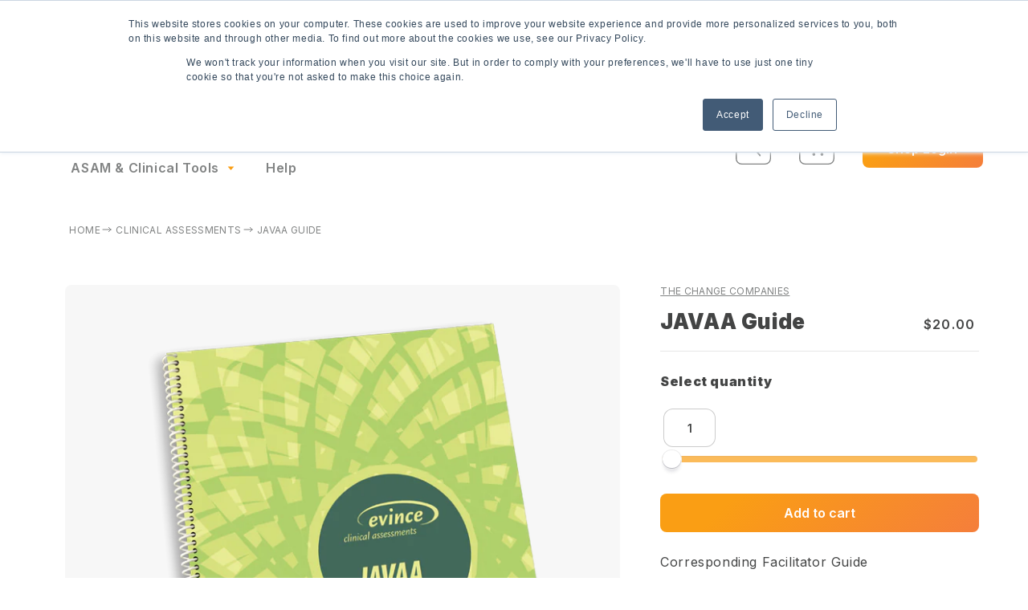

--- FILE ---
content_type: text/html; charset=utf-8
request_url: https://shop.changecompanies.net/collections/clinical-assesments/products/javaa-g
body_size: 31304
content:
<!doctype html>
<html class="no-js" lang="en">
  <head>
    <meta name="google-site-verification" content="3LMQmzhk5veWQElLB9wtWfsGAoavn-ZiZwMcHoFUJtM">
    <meta charset="utf-8">
    <meta http-equiv="X-UA-Compatible" content="IE=edge">
    <meta name="viewport" content="width=device-width,initial-scale=1">
    <meta name="theme-color" content="">
    <link rel="canonical" href="https://shop.changecompanies.net/products/javaa-g">
    <link rel="preconnect" href="https://cdn.shopify.com" crossorigin>
    <link rel="preconnect" href="https://fonts.googleapis.com">
    <link rel="preconnect" href="https://fonts.gstatic.com" crossorigin>
    <link href="https://fonts.googleapis.com/css2?family=Inter:wght@400;600;900&display=swap" rel="stylesheet">
    <link
      rel="stylesheet"
      href="https://cdnjs.cloudflare.com/ajax/libs/font-awesome/6.3.0/css/all.min.css"
      integrity="sha512-SzlrxWUlpfuzQ+pcUCosxcglQRNAq/DZjVsC0lE40xsADsfeQoEypE+enwcOiGjk/bSuGGKHEyjSoQ1zVisanQ=="
      crossorigin="anonymous"
      referrerpolicy="no-referrer"
    >
    <style>
      @font-face {
         font-family: 'Sabon';
         font-display: swap;
         src: url("//shop.changecompanies.net/cdn/shop/t/101/assets/Sabon_Roman.woff2?v=150364568550951269371740764646") format('woff2');
      }
    </style><link rel="icon" type="image/png" href="//shop.changecompanies.net/cdn/shop/files/Favicon.png?crop=center&height=32&v=1705518194&width=32"><link rel="preconnect" href="https://fonts.shopifycdn.com" crossorigin><title>
      JAVAA Guide
 &ndash; The Change Companies </title>

    
      <meta name="description" content="Corresponding Facilitator Guide">
    

    

<meta property="og:site_name" content="The Change Companies ">
<meta property="og:url" content="https://shop.changecompanies.net/products/javaa-g">
<meta property="og:title" content="JAVAA Guide">
<meta property="og:type" content="product">
<meta property="og:description" content="Corresponding Facilitator Guide"><meta property="og:image" content="http://shop.changecompanies.net/cdn/shop/products/javaa.png?v=1663094561">
  <meta property="og:image:secure_url" content="https://shop.changecompanies.net/cdn/shop/products/javaa.png?v=1663094561">
  <meta property="og:image:width" content="750">
  <meta property="og:image:height" content="799"><meta property="og:price:amount" content="20.00">
  <meta property="og:price:currency" content="USD"><meta name="twitter:card" content="summary_large_image">
<meta name="twitter:title" content="JAVAA Guide">
<meta name="twitter:description" content="Corresponding Facilitator Guide">


    <script src="//shop.changecompanies.net/cdn/shop/t/101/assets/global.js?v=73267532792002662251740764646" defer="defer"></script>
    <script type="text/javascript" id="hs-script-loader" async defer src="//js.hs-scripts.com/20881724.js"></script>
    <script>window.performance && window.performance.mark && window.performance.mark('shopify.content_for_header.start');</script><meta id="shopify-digital-wallet" name="shopify-digital-wallet" content="/62860886195/digital_wallets/dialog">
<meta name="shopify-checkout-api-token" content="0efb5a67a67448920ef37835129e0cd8">
<link rel="alternate" type="application/json+oembed" href="https://shop.changecompanies.net/products/javaa-g.oembed">
<script async="async" src="/checkouts/internal/preloads.js?locale=en-US"></script>
<link rel="preconnect" href="https://shop.app" crossorigin="anonymous">
<script async="async" src="https://shop.app/checkouts/internal/preloads.js?locale=en-US&shop_id=62860886195" crossorigin="anonymous"></script>
<script id="shopify-features" type="application/json">{"accessToken":"0efb5a67a67448920ef37835129e0cd8","betas":["rich-media-storefront-analytics"],"domain":"shop.changecompanies.net","predictiveSearch":true,"shopId":62860886195,"locale":"en"}</script>
<script>var Shopify = Shopify || {};
Shopify.shop = "changecompanies.myshopify.com";
Shopify.locale = "en";
Shopify.currency = {"active":"USD","rate":"1.0"};
Shopify.country = "US";
Shopify.theme = {"name":"2025-2-26 Remove single mod button","id":144284450995,"schema_name":"Dawn","schema_version":"6.0.2","theme_store_id":null,"role":"main"};
Shopify.theme.handle = "null";
Shopify.theme.style = {"id":null,"handle":null};
Shopify.cdnHost = "shop.changecompanies.net/cdn";
Shopify.routes = Shopify.routes || {};
Shopify.routes.root = "/";</script>
<script type="module">!function(o){(o.Shopify=o.Shopify||{}).modules=!0}(window);</script>
<script>!function(o){function n(){var o=[];function n(){o.push(Array.prototype.slice.apply(arguments))}return n.q=o,n}var t=o.Shopify=o.Shopify||{};t.loadFeatures=n(),t.autoloadFeatures=n()}(window);</script>
<script>
  window.ShopifyPay = window.ShopifyPay || {};
  window.ShopifyPay.apiHost = "shop.app\/pay";
  window.ShopifyPay.redirectState = null;
</script>
<script id="shop-js-analytics" type="application/json">{"pageType":"product"}</script>
<script defer="defer" async type="module" src="//shop.changecompanies.net/cdn/shopifycloud/shop-js/modules/v2/client.init-shop-cart-sync_C5BV16lS.en.esm.js"></script>
<script defer="defer" async type="module" src="//shop.changecompanies.net/cdn/shopifycloud/shop-js/modules/v2/chunk.common_CygWptCX.esm.js"></script>
<script type="module">
  await import("//shop.changecompanies.net/cdn/shopifycloud/shop-js/modules/v2/client.init-shop-cart-sync_C5BV16lS.en.esm.js");
await import("//shop.changecompanies.net/cdn/shopifycloud/shop-js/modules/v2/chunk.common_CygWptCX.esm.js");

  window.Shopify.SignInWithShop?.initShopCartSync?.({"fedCMEnabled":true,"windoidEnabled":true});

</script>
<script>
  window.Shopify = window.Shopify || {};
  if (!window.Shopify.featureAssets) window.Shopify.featureAssets = {};
  window.Shopify.featureAssets['shop-js'] = {"shop-cart-sync":["modules/v2/client.shop-cart-sync_ZFArdW7E.en.esm.js","modules/v2/chunk.common_CygWptCX.esm.js"],"init-fed-cm":["modules/v2/client.init-fed-cm_CmiC4vf6.en.esm.js","modules/v2/chunk.common_CygWptCX.esm.js"],"shop-button":["modules/v2/client.shop-button_tlx5R9nI.en.esm.js","modules/v2/chunk.common_CygWptCX.esm.js"],"shop-cash-offers":["modules/v2/client.shop-cash-offers_DOA2yAJr.en.esm.js","modules/v2/chunk.common_CygWptCX.esm.js","modules/v2/chunk.modal_D71HUcav.esm.js"],"init-windoid":["modules/v2/client.init-windoid_sURxWdc1.en.esm.js","modules/v2/chunk.common_CygWptCX.esm.js"],"shop-toast-manager":["modules/v2/client.shop-toast-manager_ClPi3nE9.en.esm.js","modules/v2/chunk.common_CygWptCX.esm.js"],"init-shop-email-lookup-coordinator":["modules/v2/client.init-shop-email-lookup-coordinator_B8hsDcYM.en.esm.js","modules/v2/chunk.common_CygWptCX.esm.js"],"init-shop-cart-sync":["modules/v2/client.init-shop-cart-sync_C5BV16lS.en.esm.js","modules/v2/chunk.common_CygWptCX.esm.js"],"avatar":["modules/v2/client.avatar_BTnouDA3.en.esm.js"],"pay-button":["modules/v2/client.pay-button_FdsNuTd3.en.esm.js","modules/v2/chunk.common_CygWptCX.esm.js"],"init-customer-accounts":["modules/v2/client.init-customer-accounts_DxDtT_ad.en.esm.js","modules/v2/client.shop-login-button_C5VAVYt1.en.esm.js","modules/v2/chunk.common_CygWptCX.esm.js","modules/v2/chunk.modal_D71HUcav.esm.js"],"init-shop-for-new-customer-accounts":["modules/v2/client.init-shop-for-new-customer-accounts_ChsxoAhi.en.esm.js","modules/v2/client.shop-login-button_C5VAVYt1.en.esm.js","modules/v2/chunk.common_CygWptCX.esm.js","modules/v2/chunk.modal_D71HUcav.esm.js"],"shop-login-button":["modules/v2/client.shop-login-button_C5VAVYt1.en.esm.js","modules/v2/chunk.common_CygWptCX.esm.js","modules/v2/chunk.modal_D71HUcav.esm.js"],"init-customer-accounts-sign-up":["modules/v2/client.init-customer-accounts-sign-up_CPSyQ0Tj.en.esm.js","modules/v2/client.shop-login-button_C5VAVYt1.en.esm.js","modules/v2/chunk.common_CygWptCX.esm.js","modules/v2/chunk.modal_D71HUcav.esm.js"],"shop-follow-button":["modules/v2/client.shop-follow-button_Cva4Ekp9.en.esm.js","modules/v2/chunk.common_CygWptCX.esm.js","modules/v2/chunk.modal_D71HUcav.esm.js"],"checkout-modal":["modules/v2/client.checkout-modal_BPM8l0SH.en.esm.js","modules/v2/chunk.common_CygWptCX.esm.js","modules/v2/chunk.modal_D71HUcav.esm.js"],"lead-capture":["modules/v2/client.lead-capture_Bi8yE_yS.en.esm.js","modules/v2/chunk.common_CygWptCX.esm.js","modules/v2/chunk.modal_D71HUcav.esm.js"],"shop-login":["modules/v2/client.shop-login_D6lNrXab.en.esm.js","modules/v2/chunk.common_CygWptCX.esm.js","modules/v2/chunk.modal_D71HUcav.esm.js"],"payment-terms":["modules/v2/client.payment-terms_CZxnsJam.en.esm.js","modules/v2/chunk.common_CygWptCX.esm.js","modules/v2/chunk.modal_D71HUcav.esm.js"]};
</script>
<script>(function() {
  var isLoaded = false;
  function asyncLoad() {
    if (isLoaded) return;
    isLoaded = true;
    var urls = ["https:\/\/requestquote.w3apps.co\/assets\/causes.min.js?shop=changecompanies.myshopify.com","https:\/\/requestquote.w3apps.co\/js\/app.js?shop=changecompanies.myshopify.com","https:\/\/admin.revenuehunt.com\/embed.js?shop=changecompanies.myshopify.com"];
    for (var i = 0; i < urls.length; i++) {
      var s = document.createElement('script');
      s.type = 'text/javascript';
      s.async = true;
      s.src = urls[i];
      var x = document.getElementsByTagName('script')[0];
      x.parentNode.insertBefore(s, x);
    }
  };
  if(window.attachEvent) {
    window.attachEvent('onload', asyncLoad);
  } else {
    window.addEventListener('load', asyncLoad, false);
  }
})();</script>
<script id="__st">var __st={"a":62860886195,"offset":-28800,"reqid":"82456ff3-b547-416a-bd11-c746250ec077-1768646308","pageurl":"shop.changecompanies.net\/collections\/clinical-assesments\/products\/javaa-g","u":"6a68801db6bf","p":"product","rtyp":"product","rid":7254208708787};</script>
<script>window.ShopifyPaypalV4VisibilityTracking = true;</script>
<script id="captcha-bootstrap">!function(){'use strict';const t='contact',e='account',n='new_comment',o=[[t,t],['blogs',n],['comments',n],[t,'customer']],c=[[e,'customer_login'],[e,'guest_login'],[e,'recover_customer_password'],[e,'create_customer']],r=t=>t.map((([t,e])=>`form[action*='/${t}']:not([data-nocaptcha='true']) input[name='form_type'][value='${e}']`)).join(','),a=t=>()=>t?[...document.querySelectorAll(t)].map((t=>t.form)):[];function s(){const t=[...o],e=r(t);return a(e)}const i='password',u='form_key',d=['recaptcha-v3-token','g-recaptcha-response','h-captcha-response',i],f=()=>{try{return window.sessionStorage}catch{return}},m='__shopify_v',_=t=>t.elements[u];function p(t,e,n=!1){try{const o=window.sessionStorage,c=JSON.parse(o.getItem(e)),{data:r}=function(t){const{data:e,action:n}=t;return t[m]||n?{data:e,action:n}:{data:t,action:n}}(c);for(const[e,n]of Object.entries(r))t.elements[e]&&(t.elements[e].value=n);n&&o.removeItem(e)}catch(o){console.error('form repopulation failed',{error:o})}}const l='form_type',E='cptcha';function T(t){t.dataset[E]=!0}const w=window,h=w.document,L='Shopify',v='ce_forms',y='captcha';let A=!1;((t,e)=>{const n=(g='f06e6c50-85a8-45c8-87d0-21a2b65856fe',I='https://cdn.shopify.com/shopifycloud/storefront-forms-hcaptcha/ce_storefront_forms_captcha_hcaptcha.v1.5.2.iife.js',D={infoText:'Protected by hCaptcha',privacyText:'Privacy',termsText:'Terms'},(t,e,n)=>{const o=w[L][v],c=o.bindForm;if(c)return c(t,g,e,D).then(n);var r;o.q.push([[t,g,e,D],n]),r=I,A||(h.body.append(Object.assign(h.createElement('script'),{id:'captcha-provider',async:!0,src:r})),A=!0)});var g,I,D;w[L]=w[L]||{},w[L][v]=w[L][v]||{},w[L][v].q=[],w[L][y]=w[L][y]||{},w[L][y].protect=function(t,e){n(t,void 0,e),T(t)},Object.freeze(w[L][y]),function(t,e,n,w,h,L){const[v,y,A,g]=function(t,e,n){const i=e?o:[],u=t?c:[],d=[...i,...u],f=r(d),m=r(i),_=r(d.filter((([t,e])=>n.includes(e))));return[a(f),a(m),a(_),s()]}(w,h,L),I=t=>{const e=t.target;return e instanceof HTMLFormElement?e:e&&e.form},D=t=>v().includes(t);t.addEventListener('submit',(t=>{const e=I(t);if(!e)return;const n=D(e)&&!e.dataset.hcaptchaBound&&!e.dataset.recaptchaBound,o=_(e),c=g().includes(e)&&(!o||!o.value);(n||c)&&t.preventDefault(),c&&!n&&(function(t){try{if(!f())return;!function(t){const e=f();if(!e)return;const n=_(t);if(!n)return;const o=n.value;o&&e.removeItem(o)}(t);const e=Array.from(Array(32),(()=>Math.random().toString(36)[2])).join('');!function(t,e){_(t)||t.append(Object.assign(document.createElement('input'),{type:'hidden',name:u})),t.elements[u].value=e}(t,e),function(t,e){const n=f();if(!n)return;const o=[...t.querySelectorAll(`input[type='${i}']`)].map((({name:t})=>t)),c=[...d,...o],r={};for(const[a,s]of new FormData(t).entries())c.includes(a)||(r[a]=s);n.setItem(e,JSON.stringify({[m]:1,action:t.action,data:r}))}(t,e)}catch(e){console.error('failed to persist form',e)}}(e),e.submit())}));const S=(t,e)=>{t&&!t.dataset[E]&&(n(t,e.some((e=>e===t))),T(t))};for(const o of['focusin','change'])t.addEventListener(o,(t=>{const e=I(t);D(e)&&S(e,y())}));const B=e.get('form_key'),M=e.get(l),P=B&&M;t.addEventListener('DOMContentLoaded',(()=>{const t=y();if(P)for(const e of t)e.elements[l].value===M&&p(e,B);[...new Set([...A(),...v().filter((t=>'true'===t.dataset.shopifyCaptcha))])].forEach((e=>S(e,t)))}))}(h,new URLSearchParams(w.location.search),n,t,e,['guest_login'])})(!0,!0)}();</script>
<script integrity="sha256-4kQ18oKyAcykRKYeNunJcIwy7WH5gtpwJnB7kiuLZ1E=" data-source-attribution="shopify.loadfeatures" defer="defer" src="//shop.changecompanies.net/cdn/shopifycloud/storefront/assets/storefront/load_feature-a0a9edcb.js" crossorigin="anonymous"></script>
<script crossorigin="anonymous" defer="defer" src="//shop.changecompanies.net/cdn/shopifycloud/storefront/assets/shopify_pay/storefront-65b4c6d7.js?v=20250812"></script>
<script data-source-attribution="shopify.dynamic_checkout.dynamic.init">var Shopify=Shopify||{};Shopify.PaymentButton=Shopify.PaymentButton||{isStorefrontPortableWallets:!0,init:function(){window.Shopify.PaymentButton.init=function(){};var t=document.createElement("script");t.src="https://shop.changecompanies.net/cdn/shopifycloud/portable-wallets/latest/portable-wallets.en.js",t.type="module",document.head.appendChild(t)}};
</script>
<script data-source-attribution="shopify.dynamic_checkout.buyer_consent">
  function portableWalletsHideBuyerConsent(e){var t=document.getElementById("shopify-buyer-consent"),n=document.getElementById("shopify-subscription-policy-button");t&&n&&(t.classList.add("hidden"),t.setAttribute("aria-hidden","true"),n.removeEventListener("click",e))}function portableWalletsShowBuyerConsent(e){var t=document.getElementById("shopify-buyer-consent"),n=document.getElementById("shopify-subscription-policy-button");t&&n&&(t.classList.remove("hidden"),t.removeAttribute("aria-hidden"),n.addEventListener("click",e))}window.Shopify?.PaymentButton&&(window.Shopify.PaymentButton.hideBuyerConsent=portableWalletsHideBuyerConsent,window.Shopify.PaymentButton.showBuyerConsent=portableWalletsShowBuyerConsent);
</script>
<script data-source-attribution="shopify.dynamic_checkout.cart.bootstrap">document.addEventListener("DOMContentLoaded",(function(){function t(){return document.querySelector("shopify-accelerated-checkout-cart, shopify-accelerated-checkout")}if(t())Shopify.PaymentButton.init();else{new MutationObserver((function(e,n){t()&&(Shopify.PaymentButton.init(),n.disconnect())})).observe(document.body,{childList:!0,subtree:!0})}}));
</script>
<link id="shopify-accelerated-checkout-styles" rel="stylesheet" media="screen" href="https://shop.changecompanies.net/cdn/shopifycloud/portable-wallets/latest/accelerated-checkout-backwards-compat.css" crossorigin="anonymous">
<style id="shopify-accelerated-checkout-cart">
        #shopify-buyer-consent {
  margin-top: 1em;
  display: inline-block;
  width: 100%;
}

#shopify-buyer-consent.hidden {
  display: none;
}

#shopify-subscription-policy-button {
  background: none;
  border: none;
  padding: 0;
  text-decoration: underline;
  font-size: inherit;
  cursor: pointer;
}

#shopify-subscription-policy-button::before {
  box-shadow: none;
}

      </style>
<script id="sections-script" data-sections="product-recommendations,header,footer" defer="defer" src="//shop.changecompanies.net/cdn/shop/t/101/compiled_assets/scripts.js?11001"></script>
<script>window.performance && window.performance.mark && window.performance.mark('shopify.content_for_header.end');</script>


    <style data-shopify>
      @font-face {
  font-family: Assistant;
  font-weight: 400;
  font-style: normal;
  font-display: swap;
  src: url("//shop.changecompanies.net/cdn/fonts/assistant/assistant_n4.9120912a469cad1cc292572851508ca49d12e768.woff2") format("woff2"),
       url("//shop.changecompanies.net/cdn/fonts/assistant/assistant_n4.6e9875ce64e0fefcd3f4446b7ec9036b3ddd2985.woff") format("woff");
}

      @font-face {
  font-family: Assistant;
  font-weight: 700;
  font-style: normal;
  font-display: swap;
  src: url("//shop.changecompanies.net/cdn/fonts/assistant/assistant_n7.bf44452348ec8b8efa3aa3068825305886b1c83c.woff2") format("woff2"),
       url("//shop.changecompanies.net/cdn/fonts/assistant/assistant_n7.0c887fee83f6b3bda822f1150b912c72da0f7b64.woff") format("woff");
}

      
      
      @font-face {
  font-family: Assistant;
  font-weight: 400;
  font-style: normal;
  font-display: swap;
  src: url("//shop.changecompanies.net/cdn/fonts/assistant/assistant_n4.9120912a469cad1cc292572851508ca49d12e768.woff2") format("woff2"),
       url("//shop.changecompanies.net/cdn/fonts/assistant/assistant_n4.6e9875ce64e0fefcd3f4446b7ec9036b3ddd2985.woff") format("woff");
}


      :root {
        --font-body-family: Assistant, sans-serif;
        --font-body-style: normal;
        --font-body-weight: 400;
        --font-body-weight-bold: 700;

        --font-heading-family: Assistant, sans-serif;
        --font-heading-style: normal;
        --font-heading-weight: 400;

        --font-body-scale: 1.0;
        --font-heading-scale: 1.0;

        --color-base-text: 18, 18, 18;
        --color-shadow: 18, 18, 18;
        --color-base-background-1: 255, 255, 255;
        --color-base-background-2: 243, 243, 243;
        --color-base-solid-button-labels: 255, 255, 255;
        --color-base-outline-button-labels: 18, 18, 18;
        --color-base-accent-1: 18, 18, 18;
        --color-base-accent-2: 51, 79, 180;
        --payment-terms-background-color: #ffffff;

        --gradient-base-background-1: #ffffff;
        --gradient-base-background-2: #f3f3f3;
        --gradient-base-accent-1: linear-gradient(45deg, rgba(63, 116, 250, 0.85) 25%, rgba(31, 0, 153, 0.85) 100%);
        --gradient-base-accent-2: #334fb4;

        --media-padding: px;
        --media-border-opacity: 0.05;
        --media-border-width: 1px;
        --media-radius: 0px;
        --media-shadow-opacity: 0.0;
        --media-shadow-horizontal-offset: 0px;
        --media-shadow-vertical-offset: 4px;
        --media-shadow-blur-radius: 5px;
        --media-shadow-visible: 0;

        --page-width: 120rem;
        --page-width-margin: 0rem;

        --card-image-padding: 0.0rem;
        --card-corner-radius: 0.0rem;
        --card-text-alignment: left;
        --card-border-width: 0.0rem;
        --card-border-opacity: 0.1;
        --card-shadow-opacity: 0.0;
        --card-shadow-visible: 0;
        --card-shadow-horizontal-offset: 0.0rem;
        --card-shadow-vertical-offset: 0.4rem;
        --card-shadow-blur-radius: 0.5rem;

        --badge-corner-radius: 4.0rem;

        --popup-border-width: 1px;
        --popup-border-opacity: 0.1;
        --popup-corner-radius: 0px;
        --popup-shadow-opacity: 0.0;
        --popup-shadow-horizontal-offset: 0px;
        --popup-shadow-vertical-offset: 4px;
        --popup-shadow-blur-radius: 5px;

        --drawer-border-width: 1px;
        --drawer-border-opacity: 0.1;
        --drawer-shadow-opacity: 0.0;
        --drawer-shadow-horizontal-offset: 0px;
        --drawer-shadow-vertical-offset: 4px;
        --drawer-shadow-blur-radius: 5px;

        --spacing-sections-desktop: 0px;
        --spacing-sections-mobile: 0px;

        --grid-desktop-vertical-spacing: 8px;
        --grid-desktop-horizontal-spacing: 8px;
        --grid-mobile-vertical-spacing: 4px;
        --grid-mobile-horizontal-spacing: 4px;

        --text-boxes-border-opacity: 0.1;
        --text-boxes-border-width: 0px;
        --text-boxes-radius: 20px;
        --text-boxes-shadow-opacity: 0.0;
        --text-boxes-shadow-visible: 0;
        --text-boxes-shadow-horizontal-offset: 0px;
        --text-boxes-shadow-vertical-offset: 4px;
        --text-boxes-shadow-blur-radius: 5px;

        --buttons-radius: 0px;
        --buttons-radius-outset: 0px;
        --buttons-border-width: 1px;
        --buttons-border-opacity: 1.0;
        --buttons-shadow-opacity: 0.0;
        --buttons-shadow-visible: 0;
        --buttons-shadow-horizontal-offset: 0px;
        --buttons-shadow-vertical-offset: 4px;
        --buttons-shadow-blur-radius: 5px;
        --buttons-border-offset: 0px;

        --inputs-radius: 0px;
        --inputs-border-width: 1px;
        --inputs-border-opacity: 0.55;
        --inputs-shadow-opacity: 0.0;
        --inputs-shadow-horizontal-offset: 0px;
        --inputs-margin-offset: 0px;
        --inputs-shadow-vertical-offset: 4px;
        --inputs-shadow-blur-radius: 5px;
        --inputs-radius-outset: 0px;

        --variant-pills-radius: 40px;
        --variant-pills-border-width: 1px;
        --variant-pills-border-opacity: 0.55;
        --variant-pills-shadow-opacity: 0.0;
        --variant-pills-shadow-horizontal-offset: 0px;
        --variant-pills-shadow-vertical-offset: 4px;
        --variant-pills-shadow-blur-radius: 5px;
      }

      *,
      *::before,
      *::after {
        box-sizing: inherit;
      }

      html {
        box-sizing: border-box;
        font-size: calc(var(--font-body-scale) * 62.5%);
        height: 100%;
      }

      body {
        display: grid;
        grid-template-rows: auto auto 1fr auto;
        grid-template-columns: 100%;
        min-height: 100%;
        margin: 0;
        font-size: 1.5rem;
        letter-spacing: 0.06rem;
        line-height: calc(1 + 0.8 / var(--font-body-scale));
        font-family: var(--font-body-family);
        font-style: var(--font-body-style);
        font-weight: var(--font-body-weight);
      }

      @media screen and (min-width: 750px) {
        body {
          font-size: 1.6rem;
        }
      }
    </style>

    <link href="//shop.changecompanies.net/cdn/shop/t/101/assets/base.css?v=144756932864104378331740764646" rel="stylesheet" type="text/css" media="all" />
    <link href="//shop.changecompanies.net/cdn/shop/t/101/assets/custom.css?v=97353685820868662801740764646" rel="stylesheet" type="text/css" media="all" />
    <link href="//shop.changecompanies.net/cdn/shop/t/101/assets/tcc-ui.css?v=32047962767715123771740764646" rel="stylesheet" type="text/css" media="all" />
<link rel="preload" as="font" href="//shop.changecompanies.net/cdn/fonts/assistant/assistant_n4.9120912a469cad1cc292572851508ca49d12e768.woff2" type="font/woff2" crossorigin><link rel="preload" as="font" href="//shop.changecompanies.net/cdn/fonts/assistant/assistant_n4.9120912a469cad1cc292572851508ca49d12e768.woff2" type="font/woff2" crossorigin><link
        rel="stylesheet"
        href="//shop.changecompanies.net/cdn/shop/t/101/assets/component-predictive-search.css?v=165644661289088488651740764646"
        media="print"
        onload="this.media='all'"
      ><script>
      document.documentElement.className = document.documentElement.className.replace('no-js', 'js');
      if (Shopify.designMode) {
        document.documentElement.classList.add('shopify-design-mode');
      }
    </script>
    <script src="https://ajax.googleapis.com/ajax/libs/jquery/3.6.1/jquery.min.js"></script><script src="https://cdn.shopify.com/extensions/019bb763-7f0e-7fbe-aea8-abf26f89dfb2/revenuehunt-164/assets/embed.js" type="text/javascript" defer="defer"></script>
<link href="https://monorail-edge.shopifysvc.com" rel="dns-prefetch">
<script>(function(){if ("sendBeacon" in navigator && "performance" in window) {try {var session_token_from_headers = performance.getEntriesByType('navigation')[0].serverTiming.find(x => x.name == '_s').description;} catch {var session_token_from_headers = undefined;}var session_cookie_matches = document.cookie.match(/_shopify_s=([^;]*)/);var session_token_from_cookie = session_cookie_matches && session_cookie_matches.length === 2 ? session_cookie_matches[1] : "";var session_token = session_token_from_headers || session_token_from_cookie || "";function handle_abandonment_event(e) {var entries = performance.getEntries().filter(function(entry) {return /monorail-edge.shopifysvc.com/.test(entry.name);});if (!window.abandonment_tracked && entries.length === 0) {window.abandonment_tracked = true;var currentMs = Date.now();var navigation_start = performance.timing.navigationStart;var payload = {shop_id: 62860886195,url: window.location.href,navigation_start,duration: currentMs - navigation_start,session_token,page_type: "product"};window.navigator.sendBeacon("https://monorail-edge.shopifysvc.com/v1/produce", JSON.stringify({schema_id: "online_store_buyer_site_abandonment/1.1",payload: payload,metadata: {event_created_at_ms: currentMs,event_sent_at_ms: currentMs}}));}}window.addEventListener('pagehide', handle_abandonment_event);}}());</script>
<script id="web-pixels-manager-setup">(function e(e,d,r,n,o){if(void 0===o&&(o={}),!Boolean(null===(a=null===(i=window.Shopify)||void 0===i?void 0:i.analytics)||void 0===a?void 0:a.replayQueue)){var i,a;window.Shopify=window.Shopify||{};var t=window.Shopify;t.analytics=t.analytics||{};var s=t.analytics;s.replayQueue=[],s.publish=function(e,d,r){return s.replayQueue.push([e,d,r]),!0};try{self.performance.mark("wpm:start")}catch(e){}var l=function(){var e={modern:/Edge?\/(1{2}[4-9]|1[2-9]\d|[2-9]\d{2}|\d{4,})\.\d+(\.\d+|)|Firefox\/(1{2}[4-9]|1[2-9]\d|[2-9]\d{2}|\d{4,})\.\d+(\.\d+|)|Chrom(ium|e)\/(9{2}|\d{3,})\.\d+(\.\d+|)|(Maci|X1{2}).+ Version\/(15\.\d+|(1[6-9]|[2-9]\d|\d{3,})\.\d+)([,.]\d+|)( \(\w+\)|)( Mobile\/\w+|) Safari\/|Chrome.+OPR\/(9{2}|\d{3,})\.\d+\.\d+|(CPU[ +]OS|iPhone[ +]OS|CPU[ +]iPhone|CPU IPhone OS|CPU iPad OS)[ +]+(15[._]\d+|(1[6-9]|[2-9]\d|\d{3,})[._]\d+)([._]\d+|)|Android:?[ /-](13[3-9]|1[4-9]\d|[2-9]\d{2}|\d{4,})(\.\d+|)(\.\d+|)|Android.+Firefox\/(13[5-9]|1[4-9]\d|[2-9]\d{2}|\d{4,})\.\d+(\.\d+|)|Android.+Chrom(ium|e)\/(13[3-9]|1[4-9]\d|[2-9]\d{2}|\d{4,})\.\d+(\.\d+|)|SamsungBrowser\/([2-9]\d|\d{3,})\.\d+/,legacy:/Edge?\/(1[6-9]|[2-9]\d|\d{3,})\.\d+(\.\d+|)|Firefox\/(5[4-9]|[6-9]\d|\d{3,})\.\d+(\.\d+|)|Chrom(ium|e)\/(5[1-9]|[6-9]\d|\d{3,})\.\d+(\.\d+|)([\d.]+$|.*Safari\/(?![\d.]+ Edge\/[\d.]+$))|(Maci|X1{2}).+ Version\/(10\.\d+|(1[1-9]|[2-9]\d|\d{3,})\.\d+)([,.]\d+|)( \(\w+\)|)( Mobile\/\w+|) Safari\/|Chrome.+OPR\/(3[89]|[4-9]\d|\d{3,})\.\d+\.\d+|(CPU[ +]OS|iPhone[ +]OS|CPU[ +]iPhone|CPU IPhone OS|CPU iPad OS)[ +]+(10[._]\d+|(1[1-9]|[2-9]\d|\d{3,})[._]\d+)([._]\d+|)|Android:?[ /-](13[3-9]|1[4-9]\d|[2-9]\d{2}|\d{4,})(\.\d+|)(\.\d+|)|Mobile Safari.+OPR\/([89]\d|\d{3,})\.\d+\.\d+|Android.+Firefox\/(13[5-9]|1[4-9]\d|[2-9]\d{2}|\d{4,})\.\d+(\.\d+|)|Android.+Chrom(ium|e)\/(13[3-9]|1[4-9]\d|[2-9]\d{2}|\d{4,})\.\d+(\.\d+|)|Android.+(UC? ?Browser|UCWEB|U3)[ /]?(15\.([5-9]|\d{2,})|(1[6-9]|[2-9]\d|\d{3,})\.\d+)\.\d+|SamsungBrowser\/(5\.\d+|([6-9]|\d{2,})\.\d+)|Android.+MQ{2}Browser\/(14(\.(9|\d{2,})|)|(1[5-9]|[2-9]\d|\d{3,})(\.\d+|))(\.\d+|)|K[Aa][Ii]OS\/(3\.\d+|([4-9]|\d{2,})\.\d+)(\.\d+|)/},d=e.modern,r=e.legacy,n=navigator.userAgent;return n.match(d)?"modern":n.match(r)?"legacy":"unknown"}(),u="modern"===l?"modern":"legacy",c=(null!=n?n:{modern:"",legacy:""})[u],f=function(e){return[e.baseUrl,"/wpm","/b",e.hashVersion,"modern"===e.buildTarget?"m":"l",".js"].join("")}({baseUrl:d,hashVersion:r,buildTarget:u}),m=function(e){var d=e.version,r=e.bundleTarget,n=e.surface,o=e.pageUrl,i=e.monorailEndpoint;return{emit:function(e){var a=e.status,t=e.errorMsg,s=(new Date).getTime(),l=JSON.stringify({metadata:{event_sent_at_ms:s},events:[{schema_id:"web_pixels_manager_load/3.1",payload:{version:d,bundle_target:r,page_url:o,status:a,surface:n,error_msg:t},metadata:{event_created_at_ms:s}}]});if(!i)return console&&console.warn&&console.warn("[Web Pixels Manager] No Monorail endpoint provided, skipping logging."),!1;try{return self.navigator.sendBeacon.bind(self.navigator)(i,l)}catch(e){}var u=new XMLHttpRequest;try{return u.open("POST",i,!0),u.setRequestHeader("Content-Type","text/plain"),u.send(l),!0}catch(e){return console&&console.warn&&console.warn("[Web Pixels Manager] Got an unhandled error while logging to Monorail."),!1}}}}({version:r,bundleTarget:l,surface:e.surface,pageUrl:self.location.href,monorailEndpoint:e.monorailEndpoint});try{o.browserTarget=l,function(e){var d=e.src,r=e.async,n=void 0===r||r,o=e.onload,i=e.onerror,a=e.sri,t=e.scriptDataAttributes,s=void 0===t?{}:t,l=document.createElement("script"),u=document.querySelector("head"),c=document.querySelector("body");if(l.async=n,l.src=d,a&&(l.integrity=a,l.crossOrigin="anonymous"),s)for(var f in s)if(Object.prototype.hasOwnProperty.call(s,f))try{l.dataset[f]=s[f]}catch(e){}if(o&&l.addEventListener("load",o),i&&l.addEventListener("error",i),u)u.appendChild(l);else{if(!c)throw new Error("Did not find a head or body element to append the script");c.appendChild(l)}}({src:f,async:!0,onload:function(){if(!function(){var e,d;return Boolean(null===(d=null===(e=window.Shopify)||void 0===e?void 0:e.analytics)||void 0===d?void 0:d.initialized)}()){var d=window.webPixelsManager.init(e)||void 0;if(d){var r=window.Shopify.analytics;r.replayQueue.forEach((function(e){var r=e[0],n=e[1],o=e[2];d.publishCustomEvent(r,n,o)})),r.replayQueue=[],r.publish=d.publishCustomEvent,r.visitor=d.visitor,r.initialized=!0}}},onerror:function(){return m.emit({status:"failed",errorMsg:"".concat(f," has failed to load")})},sri:function(e){var d=/^sha384-[A-Za-z0-9+/=]+$/;return"string"==typeof e&&d.test(e)}(c)?c:"",scriptDataAttributes:o}),m.emit({status:"loading"})}catch(e){m.emit({status:"failed",errorMsg:(null==e?void 0:e.message)||"Unknown error"})}}})({shopId: 62860886195,storefrontBaseUrl: "https://shop.changecompanies.net",extensionsBaseUrl: "https://extensions.shopifycdn.com/cdn/shopifycloud/web-pixels-manager",monorailEndpoint: "https://monorail-edge.shopifysvc.com/unstable/produce_batch",surface: "storefront-renderer",enabledBetaFlags: ["2dca8a86"],webPixelsConfigList: [{"id":"shopify-app-pixel","configuration":"{}","eventPayloadVersion":"v1","runtimeContext":"STRICT","scriptVersion":"0450","apiClientId":"shopify-pixel","type":"APP","privacyPurposes":["ANALYTICS","MARKETING"]},{"id":"shopify-custom-pixel","eventPayloadVersion":"v1","runtimeContext":"LAX","scriptVersion":"0450","apiClientId":"shopify-pixel","type":"CUSTOM","privacyPurposes":["ANALYTICS","MARKETING"]}],isMerchantRequest: false,initData: {"shop":{"name":"The Change Companies ","paymentSettings":{"currencyCode":"USD"},"myshopifyDomain":"changecompanies.myshopify.com","countryCode":"US","storefrontUrl":"https:\/\/shop.changecompanies.net"},"customer":null,"cart":null,"checkout":null,"productVariants":[{"price":{"amount":20.0,"currencyCode":"USD"},"product":{"title":"JAVAA Guide","vendor":"The Change Companies","id":"7254208708787","untranslatedTitle":"JAVAA Guide","url":"\/products\/javaa-g","type":"Clinical Assessments"},"id":"42008304451763","image":{"src":"\/\/shop.changecompanies.net\/cdn\/shop\/products\/javaa.png?v=1663094561"},"sku":"JAVAA-G","title":"Default Title","untranslatedTitle":"Default Title"}],"purchasingCompany":null},},"https://shop.changecompanies.net/cdn","fcfee988w5aeb613cpc8e4bc33m6693e112",{"modern":"","legacy":""},{"shopId":"62860886195","storefrontBaseUrl":"https:\/\/shop.changecompanies.net","extensionBaseUrl":"https:\/\/extensions.shopifycdn.com\/cdn\/shopifycloud\/web-pixels-manager","surface":"storefront-renderer","enabledBetaFlags":"[\"2dca8a86\"]","isMerchantRequest":"false","hashVersion":"fcfee988w5aeb613cpc8e4bc33m6693e112","publish":"custom","events":"[[\"page_viewed\",{}],[\"product_viewed\",{\"productVariant\":{\"price\":{\"amount\":20.0,\"currencyCode\":\"USD\"},\"product\":{\"title\":\"JAVAA Guide\",\"vendor\":\"The Change Companies\",\"id\":\"7254208708787\",\"untranslatedTitle\":\"JAVAA Guide\",\"url\":\"\/products\/javaa-g\",\"type\":\"Clinical Assessments\"},\"id\":\"42008304451763\",\"image\":{\"src\":\"\/\/shop.changecompanies.net\/cdn\/shop\/products\/javaa.png?v=1663094561\"},\"sku\":\"JAVAA-G\",\"title\":\"Default Title\",\"untranslatedTitle\":\"Default Title\"}}]]"});</script><script>
  window.ShopifyAnalytics = window.ShopifyAnalytics || {};
  window.ShopifyAnalytics.meta = window.ShopifyAnalytics.meta || {};
  window.ShopifyAnalytics.meta.currency = 'USD';
  var meta = {"product":{"id":7254208708787,"gid":"gid:\/\/shopify\/Product\/7254208708787","vendor":"The Change Companies","type":"Clinical Assessments","handle":"javaa-g","variants":[{"id":42008304451763,"price":2000,"name":"JAVAA Guide","public_title":null,"sku":"JAVAA-G"}],"remote":false},"page":{"pageType":"product","resourceType":"product","resourceId":7254208708787,"requestId":"82456ff3-b547-416a-bd11-c746250ec077-1768646308"}};
  for (var attr in meta) {
    window.ShopifyAnalytics.meta[attr] = meta[attr];
  }
</script>
<script class="analytics">
  (function () {
    var customDocumentWrite = function(content) {
      var jquery = null;

      if (window.jQuery) {
        jquery = window.jQuery;
      } else if (window.Checkout && window.Checkout.$) {
        jquery = window.Checkout.$;
      }

      if (jquery) {
        jquery('body').append(content);
      }
    };

    var hasLoggedConversion = function(token) {
      if (token) {
        return document.cookie.indexOf('loggedConversion=' + token) !== -1;
      }
      return false;
    }

    var setCookieIfConversion = function(token) {
      if (token) {
        var twoMonthsFromNow = new Date(Date.now());
        twoMonthsFromNow.setMonth(twoMonthsFromNow.getMonth() + 2);

        document.cookie = 'loggedConversion=' + token + '; expires=' + twoMonthsFromNow;
      }
    }

    var trekkie = window.ShopifyAnalytics.lib = window.trekkie = window.trekkie || [];
    if (trekkie.integrations) {
      return;
    }
    trekkie.methods = [
      'identify',
      'page',
      'ready',
      'track',
      'trackForm',
      'trackLink'
    ];
    trekkie.factory = function(method) {
      return function() {
        var args = Array.prototype.slice.call(arguments);
        args.unshift(method);
        trekkie.push(args);
        return trekkie;
      };
    };
    for (var i = 0; i < trekkie.methods.length; i++) {
      var key = trekkie.methods[i];
      trekkie[key] = trekkie.factory(key);
    }
    trekkie.load = function(config) {
      trekkie.config = config || {};
      trekkie.config.initialDocumentCookie = document.cookie;
      var first = document.getElementsByTagName('script')[0];
      var script = document.createElement('script');
      script.type = 'text/javascript';
      script.onerror = function(e) {
        var scriptFallback = document.createElement('script');
        scriptFallback.type = 'text/javascript';
        scriptFallback.onerror = function(error) {
                var Monorail = {
      produce: function produce(monorailDomain, schemaId, payload) {
        var currentMs = new Date().getTime();
        var event = {
          schema_id: schemaId,
          payload: payload,
          metadata: {
            event_created_at_ms: currentMs,
            event_sent_at_ms: currentMs
          }
        };
        return Monorail.sendRequest("https://" + monorailDomain + "/v1/produce", JSON.stringify(event));
      },
      sendRequest: function sendRequest(endpointUrl, payload) {
        // Try the sendBeacon API
        if (window && window.navigator && typeof window.navigator.sendBeacon === 'function' && typeof window.Blob === 'function' && !Monorail.isIos12()) {
          var blobData = new window.Blob([payload], {
            type: 'text/plain'
          });

          if (window.navigator.sendBeacon(endpointUrl, blobData)) {
            return true;
          } // sendBeacon was not successful

        } // XHR beacon

        var xhr = new XMLHttpRequest();

        try {
          xhr.open('POST', endpointUrl);
          xhr.setRequestHeader('Content-Type', 'text/plain');
          xhr.send(payload);
        } catch (e) {
          console.log(e);
        }

        return false;
      },
      isIos12: function isIos12() {
        return window.navigator.userAgent.lastIndexOf('iPhone; CPU iPhone OS 12_') !== -1 || window.navigator.userAgent.lastIndexOf('iPad; CPU OS 12_') !== -1;
      }
    };
    Monorail.produce('monorail-edge.shopifysvc.com',
      'trekkie_storefront_load_errors/1.1',
      {shop_id: 62860886195,
      theme_id: 144284450995,
      app_name: "storefront",
      context_url: window.location.href,
      source_url: "//shop.changecompanies.net/cdn/s/trekkie.storefront.cd680fe47e6c39ca5d5df5f0a32d569bc48c0f27.min.js"});

        };
        scriptFallback.async = true;
        scriptFallback.src = '//shop.changecompanies.net/cdn/s/trekkie.storefront.cd680fe47e6c39ca5d5df5f0a32d569bc48c0f27.min.js';
        first.parentNode.insertBefore(scriptFallback, first);
      };
      script.async = true;
      script.src = '//shop.changecompanies.net/cdn/s/trekkie.storefront.cd680fe47e6c39ca5d5df5f0a32d569bc48c0f27.min.js';
      first.parentNode.insertBefore(script, first);
    };
    trekkie.load(
      {"Trekkie":{"appName":"storefront","development":false,"defaultAttributes":{"shopId":62860886195,"isMerchantRequest":null,"themeId":144284450995,"themeCityHash":"6161781589132800758","contentLanguage":"en","currency":"USD"},"isServerSideCookieWritingEnabled":true,"monorailRegion":"shop_domain","enabledBetaFlags":["65f19447"]},"Session Attribution":{},"S2S":{"facebookCapiEnabled":false,"source":"trekkie-storefront-renderer","apiClientId":580111}}
    );

    var loaded = false;
    trekkie.ready(function() {
      if (loaded) return;
      loaded = true;

      window.ShopifyAnalytics.lib = window.trekkie;

      var originalDocumentWrite = document.write;
      document.write = customDocumentWrite;
      try { window.ShopifyAnalytics.merchantGoogleAnalytics.call(this); } catch(error) {};
      document.write = originalDocumentWrite;

      window.ShopifyAnalytics.lib.page(null,{"pageType":"product","resourceType":"product","resourceId":7254208708787,"requestId":"82456ff3-b547-416a-bd11-c746250ec077-1768646308","shopifyEmitted":true});

      var match = window.location.pathname.match(/checkouts\/(.+)\/(thank_you|post_purchase)/)
      var token = match? match[1]: undefined;
      if (!hasLoggedConversion(token)) {
        setCookieIfConversion(token);
        window.ShopifyAnalytics.lib.track("Viewed Product",{"currency":"USD","variantId":42008304451763,"productId":7254208708787,"productGid":"gid:\/\/shopify\/Product\/7254208708787","name":"JAVAA Guide","price":"20.00","sku":"JAVAA-G","brand":"The Change Companies","variant":null,"category":"Clinical Assessments","nonInteraction":true,"remote":false},undefined,undefined,{"shopifyEmitted":true});
      window.ShopifyAnalytics.lib.track("monorail:\/\/trekkie_storefront_viewed_product\/1.1",{"currency":"USD","variantId":42008304451763,"productId":7254208708787,"productGid":"gid:\/\/shopify\/Product\/7254208708787","name":"JAVAA Guide","price":"20.00","sku":"JAVAA-G","brand":"The Change Companies","variant":null,"category":"Clinical Assessments","nonInteraction":true,"remote":false,"referer":"https:\/\/shop.changecompanies.net\/collections\/clinical-assesments\/products\/javaa-g"});
      }
    });


        var eventsListenerScript = document.createElement('script');
        eventsListenerScript.async = true;
        eventsListenerScript.src = "//shop.changecompanies.net/cdn/shopifycloud/storefront/assets/shop_events_listener-3da45d37.js";
        document.getElementsByTagName('head')[0].appendChild(eventsListenerScript);

})();</script>
<script
  defer
  src="https://shop.changecompanies.net/cdn/shopifycloud/perf-kit/shopify-perf-kit-3.0.4.min.js"
  data-application="storefront-renderer"
  data-shop-id="62860886195"
  data-render-region="gcp-us-central1"
  data-page-type="product"
  data-theme-instance-id="144284450995"
  data-theme-name="Dawn"
  data-theme-version="6.0.2"
  data-monorail-region="shop_domain"
  data-resource-timing-sampling-rate="10"
  data-shs="true"
  data-shs-beacon="true"
  data-shs-export-with-fetch="true"
  data-shs-logs-sample-rate="1"
  data-shs-beacon-endpoint="https://shop.changecompanies.net/api/collect"
></script>
</head>

  <body class="gradient template-product page- ">
    <a class="skip-to-content-link button visually-hidden" href="#MainContent">
      Skip to content
    </a><div id="shopify-section-announcement-bar" class="shopify-section"><div class="announcement-bar color-accent-2 gradient" role="region" aria-label="Announcement" ><a href="https://shop.changecompanies.net/pages/asam-training" class="announcement-bar__link link link--text focus-inset animate-arrow"><p class="announcement-bar__message h5">
                ASAM Criteria 4th Edition Online Course Now Available
<svg viewBox="0 0 14 10" fill="none" aria-hidden="true" focusable="false" role="presentation" class="icon icon-arrow" xmlns="http://www.w3.org/2000/svg">
  <path fill-rule="evenodd" clip-rule="evenodd" d="M8.537.808a.5.5 0 01.817-.162l4 4a.5.5 0 010 .708l-4 4a.5.5 0 11-.708-.708L11.793 5.5H1a.5.5 0 010-1h10.793L8.646 1.354a.5.5 0 01-.109-.546z" fill="currentColor">
</svg>

</p></a></div>
</div>

    <div id="shopify-section-header" class="shopify-section section-header">
<link rel="stylesheet" href="//shop.changecompanies.net/cdn/shop/t/101/assets/component-list-menu.css?v=151968516119678728991740764646" media="print" onload="this.media='all'">
<link rel="stylesheet" href="//shop.changecompanies.net/cdn/shop/t/101/assets/component-search.css?v=96455689198851321781740764646" media="print" onload="this.media='all'">
<link rel="stylesheet" href="//shop.changecompanies.net/cdn/shop/t/101/assets/component-menu-drawer.css?v=182311192829367774911740764646" media="print" onload="this.media='all'">
<link rel="stylesheet" href="//shop.changecompanies.net/cdn/shop/t/101/assets/component-cart-notification.css?v=119852831333870967341740764646" media="print" onload="this.media='all'">
<link rel="stylesheet" href="//shop.changecompanies.net/cdn/shop/t/101/assets/component-cart-items.css?v=23917223812499722491740764646" media="print" onload="this.media='all'"><link rel="stylesheet" href="//shop.changecompanies.net/cdn/shop/t/101/assets/component-price.css?v=112673864592427438181740764646" media="print" onload="this.media='all'">
  <link rel="stylesheet" href="//shop.changecompanies.net/cdn/shop/t/101/assets/component-loading-overlay.css?v=167310470843593579841740764646" media="print" onload="this.media='all'"><noscript><link href="//shop.changecompanies.net/cdn/shop/t/101/assets/component-list-menu.css?v=151968516119678728991740764646" rel="stylesheet" type="text/css" media="all" /></noscript>
<noscript><link href="//shop.changecompanies.net/cdn/shop/t/101/assets/component-search.css?v=96455689198851321781740764646" rel="stylesheet" type="text/css" media="all" /></noscript>
<noscript><link href="//shop.changecompanies.net/cdn/shop/t/101/assets/component-menu-drawer.css?v=182311192829367774911740764646" rel="stylesheet" type="text/css" media="all" /></noscript>
<noscript><link href="//shop.changecompanies.net/cdn/shop/t/101/assets/component-cart-notification.css?v=119852831333870967341740764646" rel="stylesheet" type="text/css" media="all" /></noscript>
<noscript><link href="//shop.changecompanies.net/cdn/shop/t/101/assets/component-cart-items.css?v=23917223812499722491740764646" rel="stylesheet" type="text/css" media="all" /></noscript>

<style>
  header-drawer {
    justify-self: start;
    margin-left: -1.2rem;
  }



  .header__heading-logo {
    max-width: 250px;
  }

  @media screen and (min-width: 990px) {
    header-drawer {
      display: none;
    }
  }
  
  .header-login {
    width: 150px;
  }
  
  .menu-drawer-container {
    display: flex;
  }

  .list-menu {
    list-style: none;
    padding: 0;
    margin: 0;
  }

  .list-menu--inline {
    display: inline-flex;
    flex-wrap: wrap;
  }

  summary.list-menu__item {
    padding-right: 2.7rem;
  }

  .list-menu__item {
    display: flex;
    align-items: center;
    line-height: calc(1 + 0.3 / var(--font-body-scale));
  }

  .list-menu__item--link {
    text-decoration: none;
    padding-bottom: 1rem;
    padding-top: 1rem;
    line-height: calc(1 + 0.8 / var(--font-body-scale));
  }

  @media screen and (min-width: 750px) {
    .list-menu__item--link {
      padding-bottom: 0.5rem;
      padding-top: 0.5rem;
    }
  }
</style><style data-shopify>.header {
    padding-top: 10px;
    padding-bottom: 10px;
  }

  .section-header {
    margin-bottom: 0px;
  }

  @media screen and (min-width: 750px) {
    .section-header {
      margin-bottom: 0px;
    }
  }

  @media screen and (min-width: 990px) {
    .header {
      padding-top: 20px;
      padding-bottom: 20px;
    }
  }</style><script src="//shop.changecompanies.net/cdn/shop/t/101/assets/details-disclosure.js?v=72031194446209374081740764646" defer="defer"></script>
<script src="//shop.changecompanies.net/cdn/shop/t/101/assets/details-modal.js?v=4511761896672669691740764646" defer="defer"></script>
<script src="//shop.changecompanies.net/cdn/shop/t/101/assets/cart-notification.js?v=31179948596492670111740764646" defer="defer"></script><svg xmlns="http://www.w3.org/2000/svg" class="hidden">
  <symbol id="icon-search" viewbox="0 0 18 19" fill="none">
    <path fill-rule="evenodd" clip-rule="evenodd" d="M11.03 11.68A5.784 5.784 0 112.85 3.5a5.784 5.784 0 018.18 8.18zm.26 1.12a6.78 6.78 0 11.72-.7l5.4 5.4a.5.5 0 11-.71.7l-5.41-5.4z" fill="currentColor"/>
  </symbol>

  <symbol id="icon-close" class="icon icon-close" fill="none" viewBox="0 0 18 17">
    <path d="M.865 15.978a.5.5 0 00.707.707l7.433-7.431 7.579 7.282a.501.501 0 00.846-.37.5.5 0 00-.153-.351L9.712 8.546l7.417-7.416a.5.5 0 10-.707-.708L8.991 7.853 1.413.573a.5.5 0 10-.693.72l7.563 7.268-7.418 7.417z" fill="currentColor">
  </symbol>
</svg>

<div class="header-container">
  <div class="header-section">
    <span class="icon-wrap">
      <a href="/"><img src="//shop.changecompanies.net/cdn/shop/files/Primary_Logo_Horizontal_white.png?v=1668972400" alt="The Change Companies " srcset="//shop.changecompanies.net/cdn/shop/files/Primary_Logo_Horizontal_white.png?v=1668972400&amp;width=50 50w, //shop.changecompanies.net/cdn/shop/files/Primary_Logo_Horizontal_white.png?v=1668972400&amp;width=100 100w, //shop.changecompanies.net/cdn/shop/files/Primary_Logo_Horizontal_white.png?v=1668972400&amp;width=150 150w, //shop.changecompanies.net/cdn/shop/files/Primary_Logo_Horizontal_white.png?v=1668972400&amp;width=200 200w, //shop.changecompanies.net/cdn/shop/files/Primary_Logo_Horizontal_white.png?v=1668972400&amp;width=250 250w, //shop.changecompanies.net/cdn/shop/files/Primary_Logo_Horizontal_white.png?v=1668972400&amp;width=300 300w, //shop.changecompanies.net/cdn/shop/files/Primary_Logo_Horizontal_white.png?v=1668972400&amp;width=400 400w, //shop.changecompanies.net/cdn/shop/files/Primary_Logo_Horizontal_white.png?v=1668972400&amp;width=500 500w" width="250" height="32.219089810712845" class="header__heading-logo">
        
      </a>
    </span>
  </div>
  <div class="header-section">
    <div class="header-contact-info">
      
    </div>
  </div>
  <div class="header-section social-icons">
    <a href="https://www.changecompanies.net/" target="_blank">
        <span class="header-main-site">Main Site</span>
      </a>

      <a href="http://www.linkedin.com/company/604895?trk=NUS_CO-logo" target="_blank">
        <svg class="header-icon" width="25" height="25" viewbox="0 0 25 25" fill="none" xmlns="http://www.w3.org/2000/svg">
          <path d="M16.7998 8.5C18.3911 8.5 19.9172 9.13214 21.0424 10.2574C22.1677 11.3826 22.7998 12.9087 22.7998 14.5V21.5H18.7998V14.5C18.7998 13.9696 18.5891 13.4609 18.214 13.0858C17.8389 12.7107 17.3302 12.5 16.7998 12.5C16.2694 12.5 15.7607 12.7107 15.3856 13.0858C15.0105 13.4609 14.7998 13.9696 14.7998 14.5V21.5H10.7998V14.5C10.7998 12.9087 11.4319 11.3826 12.5572 10.2574C13.6824 9.13214 15.2085 8.5 16.7998 8.5V8.5Z" stroke="white" stroke-linecap="round" stroke-linejoin="round"></path>
          <path d="M6.7998 9.5H2.7998V21.5H6.7998V9.5Z" stroke="white" stroke-linecap="round" stroke-linejoin="round"></path>
          <path d="M4.7998 6.5C5.90437 6.5 6.7998 5.60457 6.7998 4.5C6.7998 3.39543 5.90437 2.5 4.7998 2.5C3.69524 2.5 2.7998 3.39543 2.7998 4.5C2.7998 5.60457 3.69524 6.5 4.7998 6.5Z" stroke="white" stroke-linecap="round" stroke-linejoin="round"></path>
        </svg>
      </a>

      <a href="http://www.twitter.com/ChangeCompanies" target="_blank">
        <svg class="header-icon" width="25" height="25" viewbox="0 0 25 25" fill="none" xmlns="http://www.w3.org/2000/svg">
          <path d="M23.3999 1.50005C22.4423 2.17552 21.382 2.69216 20.2599 3.03005C19.6576 2.33756 18.8572 1.84674 17.9669 1.62397C17.0766 1.40121 16.1394 1.45724 15.282 1.7845C14.4246 2.11176 13.6883 2.69445 13.1729 3.45376C12.6574 4.21308 12.3876 5.11238 12.3999 6.03005V7.03005C10.6425 7.07561 8.90118 6.68586 7.33091 5.89549C5.76065 5.10513 4.41022 3.93868 3.3999 2.50005C3.3999 2.50005 -0.600098 11.5 8.3999 15.5C6.34043 16.898 3.88706 17.599 1.3999 17.5C10.3999 22.5 21.3999 17.5 21.3999 6.00005C21.399 5.7215 21.3722 5.44364 21.3199 5.17005C22.3405 4.16354 23.0607 2.89276 23.3999 1.50005V1.50005Z" stroke="white" stroke-linecap="round" stroke-linejoin="round"></path>
        </svg>
      </a>

      <a href="http://www.facebook.com/ChangeCompanies" target="_blank">
        <svg class="header-icon" width="25" height="25" viewbox="0 0 25 25" fill="none" xmlns="http://www.w3.org/2000/svg">
          <path d="M12 0.5H9C7.67392 0.5 6.40215 1.02678 5.46447 1.96447C4.52678 2.90215 4 4.17392 4 5.5V8.5H1V12.5H4V20.5H8V12.5H11L12 8.5H8V5.5C8 5.23478 8.10536 4.98043 8.29289 4.79289C8.48043 4.60536 8.73478 4.5 9 4.5H12V0.5Z" stroke="white" stroke-linecap="round" stroke-linejoin="round"></path>
        </svg>
      </a>
  </div>
</div>

<sticky-header class="header-wrapper color-background-1 gradient header-wrapper--border-bottom">
  <header class="header header--middle-left page-width header--has-menu"><header-drawer data-breakpoint="tablet">
        <details id="Details-menu-drawer-container" class="menu-drawer-container">
          <summary class="header__icon header__icon--menu header__icon--summary link focus-inset" aria-label="Menu">
            <span>
              <svg xmlns="http://www.w3.org/2000/svg" aria-hidden="true" focusable="false" role="presentation" class="icon icon-hamburger" fill="none" viewBox="0 0 18 16">
  <path d="M1 .5a.5.5 0 100 1h15.71a.5.5 0 000-1H1zM.5 8a.5.5 0 01.5-.5h15.71a.5.5 0 010 1H1A.5.5 0 01.5 8zm0 7a.5.5 0 01.5-.5h15.71a.5.5 0 010 1H1a.5.5 0 01-.5-.5z" fill="currentColor">
</svg>

              <svg xmlns="http://www.w3.org/2000/svg" aria-hidden="true" focusable="false" role="presentation" class="icon icon-close" fill="none" viewBox="0 0 18 17">
  <path d="M.865 15.978a.5.5 0 00.707.707l7.433-7.431 7.579 7.282a.501.501 0 00.846-.37.5.5 0 00-.153-.351L9.712 8.546l7.417-7.416a.5.5 0 10-.707-.708L8.991 7.853 1.413.573a.5.5 0 10-.693.72l7.563 7.268-7.418 7.417z" fill="currentColor">
</svg>

            </span>
          </summary>
          <div id="menu-drawer" class="gradient menu-drawer motion-reduce" tabindex="-1">
            <div class="menu-drawer__inner-container">
              <div class="menu-drawer__navigation-container">
                <nav class="menu-drawer__navigation">
                  <ul class="menu-drawer__menu has-submenu list-menu" role="list"><li><details id="Details-menu-drawer-menu-item-1">
                            <summary class="menu-drawer__menu-item list-menu__item link link--text focus-inset">
                              <a href="/pages/journaling-curriculum" class="parent-menu-item">Journaling Curriculum</a>
                              <svg viewBox="0 0 14 10" fill="none" aria-hidden="true" focusable="false" role="presentation" class="icon icon-arrow" xmlns="http://www.w3.org/2000/svg">
  <path fill-rule="evenodd" clip-rule="evenodd" d="M8.537.808a.5.5 0 01.817-.162l4 4a.5.5 0 010 .708l-4 4a.5.5 0 11-.708-.708L11.793 5.5H1a.5.5 0 010-1h10.793L8.646 1.354a.5.5 0 01-.109-.546z" fill="currentColor">
</svg>

                              <svg aria-hidden="true" focusable="false" role="presentation" class="icon icon-caret" viewBox="0 0 10 6">
  <path fill-rule="evenodd" clip-rule="evenodd" d="M9.354.646a.5.5 0 00-.708 0L5 4.293 1.354.646a.5.5 0 00-.708.708l4 4a.5.5 0 00.708 0l4-4a.5.5 0 000-.708z" fill="currentColor">
</svg>

                            </summary>
                            <div id="link-Journaling Curriculum" class="menu-drawer__submenu has-submenu gradient motion-reduce" tabindex="-1">
                              <div class="menu-drawer__inner-submenu">
                                <button class="menu-drawer__close-button link link--text focus-inset" aria-expanded="true">
                                  <svg viewBox="0 0 14 10" fill="none" aria-hidden="true" focusable="false" role="presentation" class="icon icon-arrow" xmlns="http://www.w3.org/2000/svg">
  <path fill-rule="evenodd" clip-rule="evenodd" d="M8.537.808a.5.5 0 01.817-.162l4 4a.5.5 0 010 .708l-4 4a.5.5 0 11-.708-.708L11.793 5.5H1a.5.5 0 010-1h10.793L8.646 1.354a.5.5 0 01-.109-.546z" fill="currentColor">
</svg>

                                  Journaling Curriculum
                                </button>
                                <ul class="menu-drawer__menu list-menu" role="list" tabindex="-1"><li><a href="/collections/adult-addiction-and-mental-health" class="menu-drawer__menu-item link link--text list-menu__item focus-inset">
                                          Addiction &amp; Mental Health
                                        </a></li><li><a href="/collections/justice-services" class="menu-drawer__menu-item link link--text list-menu__item focus-inset">
                                          Justice Services
                                        </a></li><li><a href="/collections/impaired-driving" class="menu-drawer__menu-item link link--text list-menu__item focus-inset">
                                          Impaired Driving
                                        </a></li><li><a href="/collections/youth-intervention-and-treatment" class="menu-drawer__menu-item link link--text list-menu__item focus-inset">
                                          Youth Services
                                        </a></li><li><a href="https://shop.changecompanies.net/collections/spanish-language-resources" class="menu-drawer__menu-item link link--text list-menu__item focus-inset">
                                          Spanish Resources
                                        </a></li><li><a href="https://hubs.ly/Q01CbMdm0" class="menu-drawer__menu-item link link--text list-menu__item focus-inset">
                                          Digital Curriculum ⧉
                                        </a></li><li><a href="https://shop.changecompanies.net/#quiz-PMH8MA" class="menu-drawer__menu-item link link--text list-menu__item focus-inset">
                                          Curriculum Finder
                                        </a></li></ul>
                              </div>
                            </div>
                          </details></li><li><details id="Details-menu-drawer-menu-item-2">
                            <summary class="menu-drawer__menu-item list-menu__item link link--text focus-inset">
                              <a href="/" class="parent-menu-item">Sector Solutions</a>
                              <svg viewBox="0 0 14 10" fill="none" aria-hidden="true" focusable="false" role="presentation" class="icon icon-arrow" xmlns="http://www.w3.org/2000/svg">
  <path fill-rule="evenodd" clip-rule="evenodd" d="M8.537.808a.5.5 0 01.817-.162l4 4a.5.5 0 010 .708l-4 4a.5.5 0 11-.708-.708L11.793 5.5H1a.5.5 0 010-1h10.793L8.646 1.354a.5.5 0 01-.109-.546z" fill="currentColor">
</svg>

                              <svg aria-hidden="true" focusable="false" role="presentation" class="icon icon-caret" viewBox="0 0 10 6">
  <path fill-rule="evenodd" clip-rule="evenodd" d="M9.354.646a.5.5 0 00-.708 0L5 4.293 1.354.646a.5.5 0 00-.708.708l4 4a.5.5 0 00.708 0l4-4a.5.5 0 000-.708z" fill="currentColor">
</svg>

                            </summary>
                            <div id="link-Sector Solutions" class="menu-drawer__submenu has-submenu gradient motion-reduce" tabindex="-1">
                              <div class="menu-drawer__inner-submenu">
                                <button class="menu-drawer__close-button link link--text focus-inset" aria-expanded="true">
                                  <svg viewBox="0 0 14 10" fill="none" aria-hidden="true" focusable="false" role="presentation" class="icon icon-arrow" xmlns="http://www.w3.org/2000/svg">
  <path fill-rule="evenodd" clip-rule="evenodd" d="M8.537.808a.5.5 0 01.817-.162l4 4a.5.5 0 010 .708l-4 4a.5.5 0 11-.708-.708L11.793 5.5H1a.5.5 0 010-1h10.793L8.646 1.354a.5.5 0 01-.109-.546z" fill="currentColor">
</svg>

                                  Sector Solutions
                                </button>
                                <ul class="menu-drawer__menu list-menu" role="list" tabindex="-1"><li><a href="https://changecompanies.net/behavioral-health" class="menu-drawer__menu-item link link--text list-menu__item focus-inset">
                                          Behavioral Health
                                        </a></li><li><a href="https://changecompanies.net/community-corrections" class="menu-drawer__menu-item link link--text list-menu__item focus-inset">
                                          Community Corrections
                                        </a></li><li><a href="https://changecompanies.net/correctional-institutions" class="menu-drawer__menu-item link link--text list-menu__item focus-inset">
                                          Correctional Institutions
                                        </a></li><li><a href="http://changecompanies-20881724.hs-sites.com/solutions-for-juvenile-justice" class="menu-drawer__menu-item link link--text list-menu__item focus-inset">
                                          Juvenile Justice ⧉
                                        </a></li><li><a href="http://changecompanies-20881724.hs-sites.com/opioid-abatement" class="menu-drawer__menu-item link link--text list-menu__item focus-inset">
                                          Opioid Abatement ⧉
                                        </a></li></ul>
                              </div>
                            </div>
                          </details></li><li><details id="Details-menu-drawer-menu-item-3">
                            <summary class="menu-drawer__menu-item list-menu__item link link--text focus-inset">
                              <a href="/pages/landing-page" class="parent-menu-item">Training &amp; Implementation</a>
                              <svg viewBox="0 0 14 10" fill="none" aria-hidden="true" focusable="false" role="presentation" class="icon icon-arrow" xmlns="http://www.w3.org/2000/svg">
  <path fill-rule="evenodd" clip-rule="evenodd" d="M8.537.808a.5.5 0 01.817-.162l4 4a.5.5 0 010 .708l-4 4a.5.5 0 11-.708-.708L11.793 5.5H1a.5.5 0 010-1h10.793L8.646 1.354a.5.5 0 01-.109-.546z" fill="currentColor">
</svg>

                              <svg aria-hidden="true" focusable="false" role="presentation" class="icon icon-caret" viewBox="0 0 10 6">
  <path fill-rule="evenodd" clip-rule="evenodd" d="M9.354.646a.5.5 0 00-.708 0L5 4.293 1.354.646a.5.5 0 00-.708.708l4 4a.5.5 0 00.708 0l4-4a.5.5 0 000-.708z" fill="currentColor">
</svg>

                            </summary>
                            <div id="link-Training &amp; Implementation" class="menu-drawer__submenu has-submenu gradient motion-reduce" tabindex="-1">
                              <div class="menu-drawer__inner-submenu">
                                <button class="menu-drawer__close-button link link--text focus-inset" aria-expanded="true">
                                  <svg viewBox="0 0 14 10" fill="none" aria-hidden="true" focusable="false" role="presentation" class="icon icon-arrow" xmlns="http://www.w3.org/2000/svg">
  <path fill-rule="evenodd" clip-rule="evenodd" d="M8.537.808a.5.5 0 01.817-.162l4 4a.5.5 0 010 .708l-4 4a.5.5 0 11-.708-.708L11.793 5.5H1a.5.5 0 010-1h10.793L8.646 1.354a.5.5 0 01-.109-.546z" fill="currentColor">
</svg>

                                  Training &amp; Implementation
                                </button>
                                <ul class="menu-drawer__menu list-menu" role="list" tabindex="-1"><li><a href="https://changecompanies.net/atlas" class="menu-drawer__menu-item link link--text list-menu__item focus-inset">
                                          Atlas: Programming Platform
                                        </a></li><li><a href="https://changecompanies.net/training" class="menu-drawer__menu-item link link--text list-menu__item focus-inset">
                                          Curriculum Implementation⧉
                                        </a></li><li><a href="/pages/fidelity-platform" class="menu-drawer__menu-item link link--text list-menu__item focus-inset">
                                          Fidelity Platform
                                        </a></li><li><a href="/pages/asam-training" class="menu-drawer__menu-item link link--text list-menu__item focus-inset">
                                          ASAM On Demand
                                        </a></li></ul>
                              </div>
                            </div>
                          </details></li><li><details id="Details-menu-drawer-menu-item-4">
                            <summary class="menu-drawer__menu-item list-menu__item link link--text focus-inset menu-drawer__menu-item--active">
                              <a href="/collections/asam-clinical-tools" class="parent-menu-item">ASAM &amp; Clinical Tools</a>
                              <svg viewBox="0 0 14 10" fill="none" aria-hidden="true" focusable="false" role="presentation" class="icon icon-arrow" xmlns="http://www.w3.org/2000/svg">
  <path fill-rule="evenodd" clip-rule="evenodd" d="M8.537.808a.5.5 0 01.817-.162l4 4a.5.5 0 010 .708l-4 4a.5.5 0 11-.708-.708L11.793 5.5H1a.5.5 0 010-1h10.793L8.646 1.354a.5.5 0 01-.109-.546z" fill="currentColor">
</svg>

                              <svg aria-hidden="true" focusable="false" role="presentation" class="icon icon-caret" viewBox="0 0 10 6">
  <path fill-rule="evenodd" clip-rule="evenodd" d="M9.354.646a.5.5 0 00-.708 0L5 4.293 1.354.646a.5.5 0 00-.708.708l4 4a.5.5 0 00.708 0l4-4a.5.5 0 000-.708z" fill="currentColor">
</svg>

                            </summary>
                            <div id="link-ASAM &amp; Clinical Tools" class="menu-drawer__submenu has-submenu gradient motion-reduce" tabindex="-1">
                              <div class="menu-drawer__inner-submenu">
                                <button class="menu-drawer__close-button link link--text focus-inset" aria-expanded="true">
                                  <svg viewBox="0 0 14 10" fill="none" aria-hidden="true" focusable="false" role="presentation" class="icon icon-arrow" xmlns="http://www.w3.org/2000/svg">
  <path fill-rule="evenodd" clip-rule="evenodd" d="M8.537.808a.5.5 0 01.817-.162l4 4a.5.5 0 010 .708l-4 4a.5.5 0 11-.708-.708L11.793 5.5H1a.5.5 0 010-1h10.793L8.646 1.354a.5.5 0 01-.109-.546z" fill="currentColor">
</svg>

                                  ASAM &amp; Clinical Tools
                                </button>
                                <ul class="menu-drawer__menu list-menu" role="list" tabindex="-1"><li><a href="/collections/the-asam-criteria-1" class="menu-drawer__menu-item link link--text list-menu__item focus-inset">
                                          The ASAM Criteria
                                        </a></li><li><a href="/pages/asam-training" class="menu-drawer__menu-item link link--text list-menu__item focus-inset">
                                          ASAM On Demand
                                        </a></li><li><a href="/collections/clinical-assesments" class="menu-drawer__menu-item link link--text list-menu__item focus-inset">
                                          Clinical Assessments
                                        </a></li></ul>
                              </div>
                            </div>
                          </details></li><li><a href="/pages/faqs" class="menu-drawer__menu-item list-menu__item link link--text focus-inset">
                            Help
                          </a></li></ul>
                </nav>
                <div class="menu-drawer__utility-links"><a href="https://shop.changecompanies.net/customer_authentication/redirect?locale=en&region_country=US" class="menu-drawer__account link focus-inset h5">
                      <svg xmlns="http://www.w3.org/2000/svg" aria-hidden="true" focusable="false" role="presentation" class="icon icon-account" fill="none" viewBox="0 0 18 19">
  <path fill-rule="evenodd" clip-rule="evenodd" d="M6 4.5a3 3 0 116 0 3 3 0 01-6 0zm3-4a4 4 0 100 8 4 4 0 000-8zm5.58 12.15c1.12.82 1.83 2.24 1.91 4.85H1.51c.08-2.6.79-4.03 1.9-4.85C4.66 11.75 6.5 11.5 9 11.5s4.35.26 5.58 1.15zM9 10.5c-2.5 0-4.65.24-6.17 1.35C1.27 12.98.5 14.93.5 18v.5h17V18c0-3.07-.77-5.02-2.33-6.15-1.52-1.1-3.67-1.35-6.17-1.35z" fill="white">
</svg>

Log in</a><div class="mobile-icons">
                    <a href="https://media.changecompanies.net/" target="_blank">
	<svg class="header-icon" width="25" height="25" viewbox="0 0 25 25" fill="none" xmlns="http://www.w3.org/2000/svg" xmlns:xlink="http://www.w3.org/1999/xlink">
          <mask id="mask0_323_3599" style="mask-type:alpha" maskunits="userSpaceOnUse" x="0" y="0" width="25" height="25">
            <rect x="0.199951" y="0.5" width="24" height="24" fill="url(#pattern0)"></rect>
          </mask>
          <g mask="url(#mask0_323_3599)">
            <rect x="0.199951" y="0.5" width="24" height="24" fill="white"></rect>
          </g>
          <defs>
            <pattern id="pattern0" patterncontentunits="objectBoundingBox" width="1" height="1">
              <use xlink:href="#image0_323_3599" transform="scale(0.00195312)"></use>
            </pattern>
            <image id="image0_323_3599" width="512" height="512" xlink:href="[data-uri]"></image>
          </defs>
        </svg>
  </a>

  <a href="http://www.linkedin.com/company/604895?trk=NUS_CO-logo" target="_blank">
	<svg class="header-icon" width="25" height="25" viewbox="0 0 25 25" fill="none" xmlns="http://www.w3.org/2000/svg">
	  <path d="M16.7998 8.5C18.3911 8.5 19.9172 9.13214 21.0424 10.2574C22.1677 11.3826 22.7998 12.9087 22.7998 14.5V21.5H18.7998V14.5C18.7998 13.9696 18.5891 13.4609 18.214 13.0858C17.8389 12.7107 17.3302 12.5 16.7998 12.5C16.2694 12.5 15.7607 12.7107 15.3856 13.0858C15.0105 13.4609 14.7998 13.9696 14.7998 14.5V21.5H10.7998V14.5C10.7998 12.9087 11.4319 11.3826 12.5572 10.2574C13.6824 9.13214 15.2085 8.5 16.7998 8.5V8.5Z" stroke="white" stroke-linecap="round" stroke-linejoin="round"></path>
	  <path d="M6.7998 9.5H2.7998V21.5H6.7998V9.5Z" stroke="white" stroke-linecap="round" stroke-linejoin="round"></path>
	  <path d="M4.7998 6.5C5.90437 6.5 6.7998 5.60457 6.7998 4.5C6.7998 3.39543 5.90437 2.5 4.7998 2.5C3.69524 2.5 2.7998 3.39543 2.7998 4.5C2.7998 5.60457 3.69524 6.5 4.7998 6.5Z" stroke="white" stroke-linecap="round" stroke-linejoin="round"></path>
	</svg>
  </a>

  <a href="http://www.twitter.com/ChangeCompanies" target="_blank">
	<svg class="header-icon" width="25" height="25" viewbox="0 0 25 25" fill="none" xmlns="http://www.w3.org/2000/svg">
	  <path d="M23.3999 1.50005C22.4423 2.17552 21.382 2.69216 20.2599 3.03005C19.6576 2.33756 18.8572 1.84674 17.9669 1.62397C17.0766 1.40121 16.1394 1.45724 15.282 1.7845C14.4246 2.11176 13.6883 2.69445 13.1729 3.45376C12.6574 4.21308 12.3876 5.11238 12.3999 6.03005V7.03005C10.6425 7.07561 8.90118 6.68586 7.33091 5.89549C5.76065 5.10513 4.41022 3.93868 3.3999 2.50005C3.3999 2.50005 -0.600098 11.5 8.3999 15.5C6.34043 16.898 3.88706 17.599 1.3999 17.5C10.3999 22.5 21.3999 17.5 21.3999 6.00005C21.399 5.7215 21.3722 5.44364 21.3199 5.17005C22.3405 4.16354 23.0607 2.89276 23.3999 1.50005V1.50005Z" stroke="white" stroke-linecap="round" stroke-linejoin="round"></path>
	</svg>
  </a>

  <a href="http://www.facebook.com/ChangeCompanies" target="_blank">
	<svg class="header-icon" width="25" height="25" viewbox="0 0 25 25" fill="none" xmlns="http://www.w3.org/2000/svg">
	  <path d="M12 0.5H9C7.67392 0.5 6.40215 1.02678 5.46447 1.96447C4.52678 2.90215 4 4.17392 4 5.5V8.5H1V12.5H4V20.5H8V12.5H11L12 8.5H8V5.5C8 5.23478 8.10536 4.98043 8.29289 4.79289C8.48043 4.60536 8.73478 4.5 9 4.5H12V0.5Z" stroke="white" stroke-linecap="round" stroke-linejoin="round"></path>
	</svg>
  </a>
                  </div>
                  <ul class="list list-social list-unstyled" role="list"></ul>
                </div>
              </div>
            </div>
          </div>
        </details>
      </header-drawer><nav class="header__inline-menu">
          <ul class="list-menu list-menu--inline" role="list"><li><header-menu>
                    <details id="Details-HeaderMenu-1">
                      <summary class="header__menu-item list-menu__item link focus-inset">
                        <a href="/pages/journaling-curriculum" class="parent-menu-item">
                          Journaling Curriculum
                        </a>
                        <svg class="header-menu-caret" width="9" height="5" viewBox="0 0 9 5" fill="none" xmlns="http://www.w3.org/2000/svg">
    <path d="M4.5 5L8.39711 0.5H0.602886L4.5 5Z" fill="#FA9E14"/>
</svg>

                      </summary>
                      <ul id="HeaderMenu-MenuList-1" class="header__submenu list-menu list-menu--disclosure gradient caption-large motion-reduce global-settings-popup" role="list" tabindex="-1"><li><a href="/collections/adult-addiction-and-mental-health" class="header__menu-item list-menu__item link link--text focus-inset caption-large">
                                Addiction &amp; Mental Health
                              </a></li><li><a href="/collections/justice-services" class="header__menu-item list-menu__item link link--text focus-inset caption-large">
                                Justice Services
                              </a></li><li><a href="/collections/impaired-driving" class="header__menu-item list-menu__item link link--text focus-inset caption-large">
                                Impaired Driving
                              </a></li><li><a href="/collections/youth-intervention-and-treatment" class="header__menu-item list-menu__item link link--text focus-inset caption-large">
                                Youth Services
                              </a></li><li><a href="https://shop.changecompanies.net/collections/spanish-language-resources" class="header__menu-item list-menu__item link link--text focus-inset caption-large">
                                Spanish Resources
                              </a></li><li><a href="https://hubs.ly/Q01CbMdm0" class="header__menu-item list-menu__item link link--text focus-inset caption-large">
                                Digital Curriculum ⧉
                              </a></li><li><a href="https://shop.changecompanies.net/#quiz-PMH8MA" class="header__menu-item list-menu__item link link--text focus-inset caption-large">
                                Curriculum Finder
                              </a></li></ul>
                    </details>
                  </header-menu></li><li><header-menu>
                    <details id="Details-HeaderMenu-2">
                      <summary class="header__menu-item list-menu__item link focus-inset">
                        <a href="/" class="parent-menu-item">
                          Sector Solutions
                        </a>
                        <svg class="header-menu-caret" width="9" height="5" viewBox="0 0 9 5" fill="none" xmlns="http://www.w3.org/2000/svg">
    <path d="M4.5 5L8.39711 0.5H0.602886L4.5 5Z" fill="#FA9E14"/>
</svg>

                      </summary>
                      <ul id="HeaderMenu-MenuList-2" class="header__submenu list-menu list-menu--disclosure gradient caption-large motion-reduce global-settings-popup" role="list" tabindex="-1"><li><a href="https://changecompanies.net/behavioral-health" class="header__menu-item list-menu__item link link--text focus-inset caption-large">
                                Behavioral Health
                              </a></li><li><a href="https://changecompanies.net/community-corrections" class="header__menu-item list-menu__item link link--text focus-inset caption-large">
                                Community Corrections
                              </a></li><li><a href="https://changecompanies.net/correctional-institutions" class="header__menu-item list-menu__item link link--text focus-inset caption-large">
                                Correctional Institutions
                              </a></li><li><a href="http://changecompanies-20881724.hs-sites.com/solutions-for-juvenile-justice" class="header__menu-item list-menu__item link link--text focus-inset caption-large">
                                Juvenile Justice ⧉
                              </a></li><li><a href="http://changecompanies-20881724.hs-sites.com/opioid-abatement" class="header__menu-item list-menu__item link link--text focus-inset caption-large">
                                Opioid Abatement ⧉
                              </a></li></ul>
                    </details>
                  </header-menu></li><li><header-menu>
                    <details id="Details-HeaderMenu-3">
                      <summary class="header__menu-item list-menu__item link focus-inset">
                        <a href="/pages/landing-page" class="parent-menu-item">
                          Training &amp; Implementation
                        </a>
                        <svg class="header-menu-caret" width="9" height="5" viewBox="0 0 9 5" fill="none" xmlns="http://www.w3.org/2000/svg">
    <path d="M4.5 5L8.39711 0.5H0.602886L4.5 5Z" fill="#FA9E14"/>
</svg>

                      </summary>
                      <ul id="HeaderMenu-MenuList-3" class="header__submenu list-menu list-menu--disclosure gradient caption-large motion-reduce global-settings-popup" role="list" tabindex="-1"><li><a href="https://changecompanies.net/atlas" class="header__menu-item list-menu__item link link--text focus-inset caption-large">
                                Atlas: Programming Platform
                              </a></li><li><a href="https://changecompanies.net/training" class="header__menu-item list-menu__item link link--text focus-inset caption-large">
                                Curriculum Implementation⧉
                              </a></li><li><a href="/pages/fidelity-platform" class="header__menu-item list-menu__item link link--text focus-inset caption-large">
                                Fidelity Platform
                              </a></li><li><a href="/pages/asam-training" class="header__menu-item list-menu__item link link--text focus-inset caption-large">
                                ASAM On Demand
                              </a></li></ul>
                    </details>
                  </header-menu></li><li><header-menu>
                    <details id="Details-HeaderMenu-4">
                      <summary class="header__menu-item list-menu__item link focus-inset">
                        <a href="/collections/asam-clinical-tools" class="parent-menu-item header__active-menu-item">
                          ASAM &amp; Clinical Tools
                        </a>
                        <svg class="header-menu-caret" width="9" height="5" viewBox="0 0 9 5" fill="none" xmlns="http://www.w3.org/2000/svg">
    <path d="M4.5 5L8.39711 0.5H0.602886L4.5 5Z" fill="#FA9E14"/>
</svg>

                      </summary>
                      <ul id="HeaderMenu-MenuList-4" class="header__submenu list-menu list-menu--disclosure gradient caption-large motion-reduce global-settings-popup" role="list" tabindex="-1"><li><a href="/collections/the-asam-criteria-1" class="header__menu-item list-menu__item link link--text focus-inset caption-large">
                                The ASAM Criteria
                              </a></li><li><a href="/pages/asam-training" class="header__menu-item list-menu__item link link--text focus-inset caption-large">
                                ASAM On Demand
                              </a></li><li><a href="/collections/clinical-assesments" class="header__menu-item list-menu__item link link--text focus-inset caption-large">
                                Clinical Assessments
                              </a></li></ul>
                    </details>
                  </header-menu></li><li><a href="/pages/faqs" class="header__menu-item header__menu-item list-menu__item link link--text focus-inset">
                    <span>Help</span>
                  </a></li></ul>
        </nav><div class="header__icons">
      <details-modal class="header__search">
        <details>
          <summary class="header__icon header__icon--search header__icon--summary link focus-inset modal__toggle" aria-haspopup="dialog" aria-label="Search">
            <span>

              <svg width="48" height="48" viewBox="0 0 48 48" fill="none" xmlns="http://www.w3.org/2000/svg">
                <rect x="0.75" y="0.75" width="46.5" height="46.5" rx="7.25" fill="white"/>
                <path d="M22.5 29.5C26.6421 29.5 30 26.1421 30 22C30 17.8579 26.6421 14.5 22.5 14.5C18.3579 14.5 15 17.8579 15 22C15 26.1421 18.3579 29.5 22.5 29.5Z" stroke="#818383" stroke-width="2" stroke-linecap="round" stroke-linejoin="round"/>
                <path d="M32.9999 35.5L28.6499 30.425" stroke="#818383" stroke-width="2" stroke-linecap="round" stroke-linejoin="round"/>
                <rect x="0.75" y="0.75" width="46.5" height="46.5" rx="7.25" stroke="#818383" stroke-width="1.5"/>
              </svg>

            </span>
          </summary>
          <div class="search-modal modal__content gradient" role="dialog" aria-modal="true" aria-label="Search">
            <div class="modal-overlay"></div>
            <div class="search-modal__content search-modal__content-bottom" tabindex="-1">
              <label class="search-modal__label">
                Search by product title or topic
              </label><predictive-search class="search-modal__form" data-loading-text="Loading..."><form action="/search" method="get" role="search" class="search search-modal__form">
                  <div class="field">
                    <input class="search__input field__input"
                      id="Search-In-Modal"
                      type="search"
                      name="q"
                      value=""
                      placeholder="Search"role="combobox"
                        aria-expanded="false"
                        aria-owns="predictive-search-results-list"
                        aria-controls="predictive-search-results-list"
                        aria-haspopup="listbox"
                        aria-autocomplete="list"
                        autocorrect="off"
                        autocomplete="off"
                        autocapitalize="off"
                        spellcheck="false">
                    <button class="search__button field__button" aria-label="Search">
                      <svg class="icon icon-search" aria-hidden="true" focusable="false" role="presentation">
                        <use href="#icon-search">
                      </svg>
                    </button>
                    <label class="field__label" for="Search-In-Modal">Search</label>
                    <input type="hidden" name="options[prefix]" value="last">
                  </div><div class="predictive-search predictive-search--header" tabindex="-1" data-predictive-search>
                      <div class="predictive-search__loading-state">
                        <svg aria-hidden="true" focusable="false" role="presentation" class="spinner" viewBox="0 0 66 66" xmlns="http://www.w3.org/2000/svg">
                          <circle class="path" fill="none" stroke-width="6" cx="33" cy="33" r="30"></circle>
                        </svg>
                      </div>
                    </div>

                    <span class="predictive-search-status visually-hidden" role="status" aria-hidden="true"></span></form></predictive-search><button type="button" class="search-modal__close-button modal__close-button link link--text focus-inset" aria-label="Close">
                Go
              </button>
            </div>
          </div>
        </details>
      </details-modal><a href="/cart" class="header__icon header__icon--cart link focus-inset" id="cart-icon-bubble"><svg width="48" height="48" viewBox="0 0 48 48" fill="none" xmlns="http://www.w3.org/2000/svg">
  <rect x="0.75" y="0.75" width="46.5" height="46.5" rx="7.25" fill="white"/>
  <g clip-path="url(#clip0_323_3575)">
    <path d="M20 35C20.5523 35 21 34.5523 21 34C21 33.4477 20.5523 33 20 33C19.4477 33 19 33.4477 19 34C19 34.5523 19.4477 35 20 35Z" stroke="#818383" stroke-width="2" stroke-linecap="round" stroke-linejoin="round"/>
    <path d="M31 35C31.5523 35 32 34.5523 32 34C32 33.4477 31.5523 33 31 33C30.4477 33 30 33.4477 30 34C30 34.5523 30.4477 35 31 35Z" stroke="#818383" stroke-width="2" stroke-linecap="round" stroke-linejoin="round"/>
    <path d="M11 14H15.1818L17.9836 27.3897C18.0792 27.8501 18.3411 28.2636 18.7233 28.5579C19.1056 28.8523 19.5839 29.0086 20.0745 28.9996H30.2364C30.727 29.0086 31.2053 28.8523 31.5876 28.5579C31.9698 28.2636 32.2317 27.8501 32.3273 27.3897L34 18.9999H16.2273" stroke="#818383" stroke-width="2" stroke-linecap="round" stroke-linejoin="round"/>
    <circle cx="33" cy="18" r="3.75" fill="#FA9E14" stroke="white" stroke-width="1.5"/>
  </g>
  <rect x="0.75" y="0.75" width="46.5" height="46.5" rx="7.25" stroke="#818383" stroke-width="1.5"/>
  <defs>
    <clipPath id="clip0_323_3575">
      <rect width="26" height="24" fill="white" transform="translate(10 13)"/>
    </clipPath>
  </defs>
</svg><span class="visually-hidden">Cart</span></a>
      
        <a href="/account"><button class="header-login link">Shop Login</button></a>
      
    </div>

  </header>
</sticky-header>

<cart-notification>
  <div class="cart-notification-wrapper page-width">
    <div id="cart-notification" class="cart-notification focus-inset color-background-1 gradient" aria-modal="true" aria-label="Item added to your cart" role="dialog" tabindex="-1">
      <div class="cart-notification__header">
        <h2 class="cart-notification__heading caption-large text-body"><svg class="icon icon-checkmark color-foreground-text" aria-hidden="true" focusable="false" xmlns="http://www.w3.org/2000/svg" viewBox="0 0 12 9" fill="none">
  <path fill-rule="evenodd" clip-rule="evenodd" d="M11.35.643a.5.5 0 01.006.707l-6.77 6.886a.5.5 0 01-.719-.006L.638 4.845a.5.5 0 11.724-.69l2.872 3.011 6.41-6.517a.5.5 0 01.707-.006h-.001z" fill="currentColor"/>
</svg>
Item added to your cart</h2>
        <button type="button" class="cart-notification__close modal__close-button link link--text focus-inset" aria-label="Close">
          <svg class="icon icon-close" aria-hidden="true" focusable="false"><use href="#icon-close"></svg>
        </button>
      </div>
      <div id="cart-notification-product" class="cart-notification-product"></div>
      <div class="cart-notification__links">
        <a href="/cart" id="cart-notification-button" class="button button--secondary button--full-width"></a>
        <form action="/cart" method="post" id="cart-notification-form">
          
            <a href="/account/register" class="button button--primary button--full-width btn-rgaccount">
              Check out
            </a>
          
        </form>
        <button type="button" class="link button-label">Continue shopping</button>
      </div>
    </div>
  </div>
</cart-notification>
<style data-shopify>
  .cart-notification {
     display: none;
  }
</style>


<script type="application/ld+json">
  {
    "@context": "http://schema.org",
    "@type": "Organization",
    "name": "The Change Companies ",
    
      "logo": "https:\/\/shop.changecompanies.net\/cdn\/shop\/files\/Primary_Logo_Horizontal_white.png?v=1668972400\u0026width=5760",
    
    "sameAs": [
      "",
      "",
      "",
      "",
      "",
      "",
      "",
      "",
      ""
    ],
    "url": "https:\/\/shop.changecompanies.net"
  }
</script>
</div>
    <main id="MainContent" class="content-for-layout focus-none" role="main" tabindex="-1">
      <section  class="shopify-section section breadcrumbs-section">
  <div class="page-width product-page-full-width product-grid-container"><nav class="breadcrumbs" role="navigation" aria-label="breadcrumbs">
      <ol class="breadcrumbs__list navsbar">
        <li class="breadcrumbs__item">
          <a class="breadcrumbs__link" href="/">Home</a>
        </li><li class="breadcrumbs__item">
                <svg width="16" height="16" viewBox="0 0 16 16" fill="none" xmlns="http://www.w3.org/2000/svg">
                  <path d="M2.99994 8.00185L12.9981 7.99993M12.9981 7.99993L10.3063 5.30715M12.9981 7.99993L10.3063 10.6927" stroke="#818383" stroke-linecap="round" stroke-linejoin="round"/>
                </svg>
                <a href="/collections/clinical-assesments" title="">Clinical Assessments</a>
              </li><li class="breadcrumbs__item">
              <svg width="16" height="16" viewBox="0 0 16 16" fill="none" xmlns="http://www.w3.org/2000/svg">
                <path d="M2.99994 8.00185L12.9981 7.99993M12.9981 7.99993L10.3063 5.30715M12.9981 7.99993L10.3063 10.6927" stroke="#818383" stroke-linecap="round" stroke-linejoin="round"/>
              </svg>
              <a class="breadcrumbs__link" href="/products/javaa-g" aria-current="page">JAVAA Guide</a>
            </li></ol>
    </nav></div>
</section>

      <section id="shopify-section-template--18340389552307__main" class="shopify-section section"><section id="MainProduct-template--18340389552307__main" class="page-width product-page-full-width section-template--18340389552307__main-padding" data-section="template--18340389552307__main">
  <link href="//shop.changecompanies.net/cdn/shop/t/101/assets/section-main-product.css?v=46268500185129980601740764646" rel="stylesheet" type="text/css" media="all" />
  <link href="//shop.changecompanies.net/cdn/shop/t/101/assets/component-accordion.css?v=180964204318874863811740764646" rel="stylesheet" type="text/css" media="all" />
  <link href="//shop.changecompanies.net/cdn/shop/t/101/assets/component-price.css?v=112673864592427438181740764646" rel="stylesheet" type="text/css" media="all" />
  <link href="//shop.changecompanies.net/cdn/shop/t/101/assets/component-rte.css?v=69919436638515329781740764646" rel="stylesheet" type="text/css" media="all" />
  <link href="//shop.changecompanies.net/cdn/shop/t/101/assets/component-slider.css?v=95971316053212773771740764646" rel="stylesheet" type="text/css" media="all" />
  <link href="//shop.changecompanies.net/cdn/shop/t/101/assets/component-rating.css?v=24573085263941240431740764646" rel="stylesheet" type="text/css" media="all" />
  <link href="//shop.changecompanies.net/cdn/shop/t/101/assets/component-loading-overlay.css?v=167310470843593579841740764646" rel="stylesheet" type="text/css" media="all" />
  <link href="//shop.changecompanies.net/cdn/shop/t/101/assets/component-deferred-media.css?v=105211437941697141201740764646" rel="stylesheet" type="text/css" media="all" />
<style data-shopify>.section-template--18340389552307__main-padding {
      padding-top: 27px;
      padding-bottom: 9px;
    }

    @media screen and (min-width: 750px) {
      .section-template--18340389552307__main-padding {
        padding-top: 36px;
        padding-bottom: 12px;
      }
    }</style><script src="//shop.changecompanies.net/cdn/shop/t/101/assets/product-form.js?v=24702737604959294451740764646" defer="defer"></script><div class="product product-grid-container product--medium product--stacked grid grid--1-col grid--2-col-tablet">
    <div class="grid__item product__media-wrapper product-img">
      <media-gallery id="MediaGallery-template--18340389552307__main" role="region" class="product__media-gallery" aria-label="Gallery Viewer" data-desktop-layout="stacked">
        <div id="GalleryStatus-template--18340389552307__main" class="visually-hidden" role="status"></div>
        <slider-component id="GalleryViewer-template--18340389552307__main" class="slider-mobile-gutter">
          <a class="skip-to-content-link button visually-hidden quick-add-hidden" href="#ProductInfo-template--18340389552307__main">
            Skip to product information
          </a>
          <ul id="Slider-Gallery-template--18340389552307__main" class="product__media-list contains-media grid grid--peek list-unstyled slider slider--mobile" role="list">
<li id="Slide-template--18340389552307__main-24249805045939" class="product__media-item grid__item slider__slide is-active" data-media-id="template--18340389552307__main-24249805045939">


<noscript><div class="product__media media gradient global-media-settings" style="padding-top: 106.53333333333332%;">
      <img
        srcset="//shop.changecompanies.net/cdn/shop/products/javaa.png?v=1663094561&width=493 493w,
          //shop.changecompanies.net/cdn/shop/products/javaa.png?v=1663094561&width=600 600w,
          //shop.changecompanies.net/cdn/shop/products/javaa.png?v=1663094561&width=713 713w,
          
          
          
          
          
          
          
          
          //shop.changecompanies.net/cdn/shop/products/javaa.png?v=1663094561 750w"
        src="//shop.changecompanies.net/cdn/shop/products/javaa.png?v=1663094561&width=1946"
        sizes="(min-width: 1200px) 605px, (min-width: 990px) calc(55.0vw - 10rem), (min-width: 750px) calc((100vw - 11.5rem) / 2), calc(100vw - 4rem)"
        
        width="973"
        height="1037"
        alt=""
      >
    </div></noscript>

<modal-opener class="product__modal-opener product__modal-opener--image">
  <div class="product__media media media--transparent gradient global-media-settings">
    <img
      srcset="//shop.changecompanies.net/cdn/shop/products/javaa.png?v=1663094561&width=493 493w,
        //shop.changecompanies.net/cdn/shop/products/javaa.png?v=1663094561&width=600 600w,
        //shop.changecompanies.net/cdn/shop/products/javaa.png?v=1663094561&width=713 713w,
        
        
        
        
        
        
        
        
        //shop.changecompanies.net/cdn/shop/products/javaa.png?v=1663094561 750w"
      src="//shop.changecompanies.net/cdn/shop/products/javaa.png?v=1663094561&width=1946"
      sizes="(min-width: 1200px) 605px, (min-width: 990px) calc(55.0vw - 10rem), (min-width: 750px) calc((100vw - 11.5rem) / 2), calc(100vw - 4rem)"
      
      width="973"
      height="1037"
      alt=""
    >
  </div>
</modal-opener>
                  

                </li></ul>

  
          <div class="slider-buttons no-js-hidden quick-add-hidden small-hide">
            <button type="button" class="slider-button slider-button--prev" name="previous" aria-label="Slide left"><svg aria-hidden="true" focusable="false" role="presentation" class="icon icon-caret" viewBox="0 0 10 6">
  <path fill-rule="evenodd" clip-rule="evenodd" d="M9.354.646a.5.5 0 00-.708 0L5 4.293 1.354.646a.5.5 0 00-.708.708l4 4a.5.5 0 00.708 0l4-4a.5.5 0 000-.708z" fill="currentColor">
</svg>
</button>
            <div class="slider-counter caption">
              <span class="slider-counter--current">1</span>
              <span aria-hidden="true"> / </span>
              <span class="visually-hidden">of</span>
              <span class="slider-counter--total">1</span>
            </div>
            <button type="button" class="slider-button slider-button--next" name="next" aria-label="Slide right"><svg aria-hidden="true" focusable="false" role="presentation" class="icon icon-caret" viewBox="0 0 10 6">
  <path fill-rule="evenodd" clip-rule="evenodd" d="M9.354.646a.5.5 0 00-.708 0L5 4.293 1.354.646a.5.5 0 00-.708.708l4 4a.5.5 0 00.708 0l4-4a.5.5 0 000-.708z" fill="currentColor">
</svg>
</button>
          </div>
        </slider-component></media-gallery>
    </div>
    <div class="product__info-wrapper product-detail-container grid__item">
      <div id="ProductInfo-template--18340389552307__main" class="product__info-container product__info-container--sticky"><p class="product__text caption-with-letter-spacing" >The Change Companies</p><div class="product__title" >
              <h1>JAVAA Guide</h1>
              <a href="/products/javaa-g" class="product__title">
                <h2 class="h1">
                  JAVAA Guide
                </h2>
              </a>

              <div class="no-js-hidden" id="price-template--18340389552307__main" role="status" >
<div
  class="
    price price--large price--show-badge"
>
  <div class="price__container"><div class="price__regular">
      <span class="visually-hidden visually-hidden--inline">Regular price</span>
      <span class="price-item price-item--regular">
        $20.00
      </span>
    </div>
    <div class="price__sale">
        <span class="visually-hidden visually-hidden--inline">Regular price</span>
        <span>
          <s class="price-item price-item--regular">
            
              
            
          </s>
        </span><span class="visually-hidden visually-hidden--inline">Sale price</span>
      <span class="price-item price-item--sale price-item--last">
        $20.00
      </span>
    </div>
    <small class="unit-price caption hidden">
      <span class="visually-hidden">Unit price</span>
      <span class="price-item price-item--last">
        <span></span>
        <span aria-hidden="true">/</span>
        <span class="visually-hidden">&nbsp;per&nbsp;</span>
        <span>
        </span>
      </span>
    </small>
  </div><span class="badge price__badge-sale color-accent-2">
      Sale
    </span>

    <span class="badge price__badge-sold-out color-inverse">
      Sold out
    </span></div>
</div></div>
            <div class="price-tier-indicator"></div><p class="product__text subtitle" ></p>

            <noscript class="product-form__noscript-wrapper-template--18340389552307__main">
              <div class="product-form__input hidden">
                <label class="form__label" for="Variants-template--18340389552307__main">Product variants</label>
                <div class="select">
                  <select name="id" id="Variants-template--18340389552307__main" class="select__select" form="product-form-template--18340389552307__main"><option
                        selected="selected"
                        
                        value="42008304451763"
                      >
                        Default Title

                        - $20.00
                      </option></select>
                  <svg aria-hidden="true" focusable="false" role="presentation" class="icon icon-caret" viewBox="0 0 10 6">
  <path fill-rule="evenodd" clip-rule="evenodd" d="M9.354.646a.5.5 0 00-.708 0L5 4.293 1.354.646a.5.5 0 00-.708.708l4 4a.5.5 0 00.708 0l4-4a.5.5 0 000-.708z" fill="currentColor">
</svg>

                </div>
              </div>
            </noscript><div class="hide product-form__input product-form__quantity" >
              <label class="form__label" for="Quantity-template--18340389552307__main">
                Quantity
              </label>

              <quantity-input class="quantity">
                <button class="quantity__button no-js-hidden" name="minus" type="button">
                  <span class="visually-hidden">Decrease quantity for JAVAA Guide</span>
                  <svg xmlns="http://www.w3.org/2000/svg" aria-hidden="true" focusable="false" role="presentation" class="icon icon-minus" fill="none" viewBox="0 0 10 2">
  <path fill-rule="evenodd" clip-rule="evenodd" d="M.5 1C.5.7.7.5 1 .5h8a.5.5 0 110 1H1A.5.5 0 01.5 1z" fill="currentColor">
</svg>

                </button>
                <input class="quantity__input"
                    type="number"
                    name="quantity"
                    id="Quantity-template--18340389552307__main"
                    min="1"
                    value="1"
                    form="product-form-template--18340389552307__main"
                  >
                <button class="quantity__button no-js-hidden" name="plus" type="button">
                  <span class="visually-hidden">Increase quantity for JAVAA Guide</span>
                  <svg xmlns="http://www.w3.org/2000/svg" aria-hidden="true" focusable="false" role="presentation" class="icon icon-plus" fill="none" viewBox="0 0 10 10">
  <path fill-rule="evenodd" clip-rule="evenodd" d="M1 4.51a.5.5 0 000 1h3.5l.01 3.5a.5.5 0 001-.01V5.5l3.5-.01a.5.5 0 00-.01-1H5.5L5.49.99a.5.5 0 00-1 .01v3.5l-3.5.01H1z" fill="currentColor">
</svg>

                </button>
              </quantity-input>
            </div>
              <div class="quantity__widget">
                <label>
                  Select quantity &nbsp;&nbsp;
                  
                </label>
                


<div class="product-qty-selector">
  <div class="slidecontainer">
    <input class="qty_selector" value="1" name="quantity"/>
    <input type="range"
      min="1"
      max="1000"
      value="1"
      class="slider"
      id="prod-qty" />
  </div>
  <select name="id" id="Variants-template--18340389552307__main" class="hide variants-select" form=""><option
        selected="selected"
        
        value="42008304451763"
        data-max="-3"
      >
        Default Title

        - $20.00
      </option></select>
  <script type="text/javascript">
    $(".quantity__input").val(1);
    var slider = document.getElementById("prod-qty");
    slider.addEventListener('input', function() {
      reflectQtyChange(this.value, true);
    });
    slider.addEventListener('change', function() {
      reflectQtyChange(this.value, true);
    });
    $(document).on("focusout",".slidecontainer input.qty_selector",function(){
      $("#prod-qty").val($(this).val().toString());
      $(".quantity__input").val($(this).val());
    });
    function reflectQtyChange(slider_val, do_change){
      var selected_variant = getQueryParams("variant");
      var max_qty = $("select.variants-select option[value='"+selected_variant+"']").data("max");
      var qty = parseInt(slider_val);
      $(".quantity__input").val(qty);
      if(do_change){
        $(".slidecontainer input.qty_selector").val(qty);
      }
    }
    function getQueryParams(str){
      var default_variant = "42008304451763";
      try{
        var queries = {};
        $.each(document.location.search.substr(1).split('&'),function(c,q){
          var i = q.split('=');
          queries[i[0].toString()] = i[1].toString();
        });
        return queries[str];
      }catch(err){
        return default_variant;
      }
    }


    /// PriceTierController
    $(document).ready( function() {
      const priceTierController = new PriceTierController();
      const variantTarget = document.querySelector('.product-form form input[name="id"]');
      const quantitySelector = document.querySelector('#prod-qty');
      const priceElement = document.querySelector('.price-item');
      const priceTierIndicatorElement = document.querySelector('.price-tier-indicator');
      priceTierController.init({
        priceTiers: null, // This is a cursed way to inject the price tiers into the JS, sorry
        quantitySelector,
        variantTarget,
        priceElement,
        priceTierIndicatorElement
      });
    });
    
    function PriceTierController() {
      this.priceTiers = {};
      this.quantitySelector = [];
      this.variantTarget = null;
      this.priceElement = null;
      this.priceTierIndicatorElement = null;
      this.init = function(config) {
        if(config.priceTiers === undefined || config.priceTiers === null) {
          console.warn('PriceTierController: No price tiers found. Skipping.')
          return;
        }
        this.priceTiers = config.priceTiers;
        this.quantitySelector = config.quantitySelector;
        this.variantTarget = config.variantTarget;
        this.priceElement = config.priceElement;
        this.priceTierIndicatorElement = config.priceTierIndicatorElement;
        this.renderPriceTierIndicator(this.priceTierIndicatorElement);

        this.addEventListeners();
        this.updatePrice({target: this.quantitySelector});
        this.updatePriceTierIndicator({target: this.quantitySelector});
      }
      this.addEventListeners = function() {
        this.quantitySelector.addEventListener('change', this.updatePrice.bind(this));
        this.quantitySelector.addEventListener('change', this.updatePriceTierIndicator.bind(this));
        this.priceTierIndicatorElement.querySelectorAll('.price-tier-indicator-item').forEach(item => {
          item.addEventListener('click', this.updatePriceFromIndicator.bind(this));
        });
      }
      this.updatePrice = function(e) {
        const quantity = e.target.value;
        const validPriceTiers = this.priceTiers.filter(pt => pt.breakpoint <= quantity);
        const highestTier = validPriceTiers.reduce((prev, current) => (prev.breakpoint > current.breakpoint) ? prev : current, 0);
        const tierPriceAsFloat = parseFloat(highestTier.per_unit_price, 2);
        const currentPriceAsFloat = parseFloat(this.priceElement.innerText.replace(/[^0-9.-]+/g,""), 2);
        if(highestTier.perUnitPrice != currentPriceAsFloat) {
            this.priceElement.innerText = tierPriceAsFloat.toLocaleString('en-US', { style: 'currency', currency: 'USD' });
            this.priceElement.dispatchEvent(new Event('change'));
        }
        this.variantTarget.value = highestTier.variant_id;
        return;
      }
      this.updatePriceFromIndicator = function(e) {
        const quantity = e.target.dataset.breakpoint;
        this.quantitySelector.value = quantity;
        this.quantitySelector.dispatchEvent(new Event('change'));
        
      }
      this.renderPriceTierIndicator = function(target) {
        const indicatorLabel = document.createElement('h4');
        indicatorLabel.classList.add('price-tier-indicator-label');
        indicatorLabel.textContent = 'Volume Discount';
        target.append(indicatorLabel);
        const indicatorList = document.createElement('span');
        indicatorList.classList.add('price-tier-indicator-list');
        for(let tier of this.priceTiers) {
          const index = this.priceTiers.indexOf(tier);
          const nextTier = this.priceTiers[index + 1];
          const indicatorItem = document.createElement('span');
          indicatorItem.classList.add('price-tier-indicator-item');
          if(tier.breakpoint == 1 && nextTier.breakpoint == 2) {
            indicatorItem.textContent = '1';
          } else {
            indicatorItem.textContent = `${tier.breakpoint} ${nextTier ? '- ' + (nextTier.breakpoint - 1) : '+'}`;
          }
          indicatorItem.dataset.breakpoint = tier.breakpoint;
          indicatorList.append(indicatorItem);
        }
        target.append(indicatorList);
      }
      this.updatePriceTierIndicator = function(e) {
        const quantity = e.target.value;
        const validPriceTiers = this.priceTiers.filter(pt => pt.breakpoint <= quantity);
        const highestTier = validPriceTiers.reduce((prev, current) => (prev.breakpoint > current.breakpoint) ? prev : current, 0);
        const indicatorItems = this.priceTierIndicatorElement.querySelectorAll('.price-tier-indicator-item');
        for(let item of indicatorItems) {
          item.classList.remove('active');
          if(item.dataset.breakpoint == highestTier.breakpoint) {
            item.classList.add('active');
          }
        }
      }
    }
  </script>
</div>

              </div><div >
                <product-form class="product-form">
                  <div class="product-form__error-message-wrapper" role="alert" hidden>
                    <svg aria-hidden="true" focusable="false" role="presentation" class="icon icon-error" viewBox="0 0 13 13">
                      <circle cx="6.5" cy="6.50049" r="5.5" stroke="white" stroke-width="2"/>
                      <circle cx="6.5" cy="6.5" r="5.5" fill="#EB001B" stroke="#EB001B" stroke-width="0.7"/>
                      <path d="M5.87413 3.52832L5.97439 7.57216H7.02713L7.12739 3.52832H5.87413ZM6.50076 9.66091C6.88091 9.66091 7.18169 9.37267 7.18169 9.00504C7.18169 8.63742 6.88091 8.34917 6.50076 8.34917C6.12061 8.34917 5.81982 8.63742 5.81982 9.00504C5.81982 9.37267 6.12061 9.66091 6.50076 9.66091Z" fill="white"/>
                      <path d="M5.87413 3.17832H5.51535L5.52424 3.537L5.6245 7.58083L5.63296 7.92216H5.97439H7.02713H7.36856L7.37702 7.58083L7.47728 3.537L7.48617 3.17832H7.12739H5.87413ZM6.50076 10.0109C7.06121 10.0109 7.5317 9.57872 7.5317 9.00504C7.5317 8.43137 7.06121 7.99918 6.50076 7.99918C5.94031 7.99918 5.46982 8.43137 5.46982 9.00504C5.46982 9.57872 5.94031 10.0109 6.50076 10.0109Z" fill="white" stroke="#EB001B" stroke-width="0.7">
                    </svg>
                    <span class="product-form__error-message"></span>
                  </div><form method="post" action="/cart/add" id="product-form-template--18340389552307__main" accept-charset="UTF-8" class="form" enctype="multipart/form-data" novalidate="novalidate" data-type="add-to-cart-form"><input type="hidden" name="form_type" value="product" /><input type="hidden" name="utf8" value="✓" /><input type="hidden" name="id" value="42008304451763" disabled>
                    <div class="product-form__buttons">
                      <button
                        type="submit"
                        name="add"
                        class="product-form__submit button--full-width button--primary"
                        
                      >
                          <span>Add to cart
</span>
                          <div class="loading-overlay__spinner hidden">
                            <svg aria-hidden="true" focusable="false" role="presentation" class="spinner" viewBox="0 0 66 66" xmlns="http://www.w3.org/2000/svg">
                              <circle class="path" fill="none" stroke-width="6" cx="33" cy="33" r="30"></circle>
                            </svg>
                          </div>
                      </button></div><input type="hidden" name="product-id" value="7254208708787" /><input type="hidden" name="section-id" value="template--18340389552307__main" /></form></product-form>

                <link href="//shop.changecompanies.net/cdn/shop/t/101/assets/component-pickup-availability.css?v=23027427361927693261740764646" rel="stylesheet" type="text/css" media="all" />
<pickup-availability class="product__pickup-availabilities no-js-hidden quick-add-hidden"
                  
                  data-root-url="/"
                  data-variant-id="42008304451763"
                  data-has-only-default-variant="true"
                >
                  <template>
                    <pickup-availability-preview class="pickup-availability-preview">
                      <svg xmlns="http://www.w3.org/2000/svg" fill="none" aria-hidden="true" focusable="false" role="presentation" class="icon icon-unavailable" fill="none" viewBox="0 0 20 20">
  <path fill="#DE3618" stroke="#fff" d="M13.94 3.94L10 7.878l-3.94-3.94A1.499 1.499 0 103.94 6.06L7.88 10l-3.94 3.94a1.499 1.499 0 102.12 2.12L10 12.12l3.94 3.94a1.497 1.497 0 002.12 0 1.499 1.499 0 000-2.12L12.122 10l3.94-3.94a1.499 1.499 0 10-2.121-2.12z"/>
</svg>

                      <div class="pickup-availability-info">
                        <p class="caption-large">Couldn&#39;t load pickup availability</p>
                        <button class="pickup-availability-button link link--text underlined-link">Refresh</button>
                      </div>
                    </pickup-availability-preview>
                  </template>
                </pickup-availability>
              </div>

              <script src="//shop.changecompanies.net/cdn/shop/t/101/assets/pickup-availability.js?v=95345216988985239631740764646" defer="defer"></script><div class="product__description rte quick-add-hidden">
                <p>Corresponding Facilitator Guide</p>
              </div>





  <div class="product__accordion accordion quick-add-hidden" >
    <details id="Details-sku-template--18340389552307__main" open>
      <summary>
        <div class="summary__title product-detail-headings">
          
          <h2 class="h4 accordion__title">
            Item #
          </h2>
        </div>
        <svg aria-hidden="true" focusable="false" role="presentation" class="icon icon-caret" viewBox="0 0 10 6">
  <path fill-rule="evenodd" clip-rule="evenodd" d="M9.354.646a.5.5 0 00-.708 0L5 4.293 1.354.646a.5.5 0 00-.708.708l4 4a.5.5 0 00.708 0l4-4a.5.5 0 000-.708z" fill="currentColor">
</svg>

      </summary>
      <div class="accordion__content rte" id="ProductAccordion-sku-template--18340389552307__main">
        
          <p>JAVAA-G</p>
        </div>
    </details>
  </div>




  <div class="product__accordion accordion quick-add-hidden" >
    <details id="Details-page-count-template--18340389552307__main" >
      <summary>
        <div class="summary__title product-detail-headings">
          
          <h2 class="h4 accordion__title">
            Page count
          </h2>
        </div>
        <svg aria-hidden="true" focusable="false" role="presentation" class="icon icon-caret" viewBox="0 0 10 6">
  <path fill-rule="evenodd" clip-rule="evenodd" d="M9.354.646a.5.5 0 00-.708 0L5 4.293 1.354.646a.5.5 0 00-.708.708l4 4a.5.5 0 00.708 0l4-4a.5.5 0 000-.708z" fill="currentColor">
</svg>

      </summary>
      <div class="accordion__content rte" id="ProductAccordion-page-count-template--18340389552307__main">
        
          <p></p>
        </div>
    </details>
  </div>




  <div class="product__accordion accordion quick-add-hidden" >
    <details id="Details-shipping-details-template--18340389552307__main" >
      <summary>
        <div class="summary__title product-detail-headings">
          
          <h2 class="h4 accordion__title">
            Shipping details
          </h2>
        </div>
        <svg aria-hidden="true" focusable="false" role="presentation" class="icon icon-caret" viewBox="0 0 10 6">
  <path fill-rule="evenodd" clip-rule="evenodd" d="M9.354.646a.5.5 0 00-.708 0L5 4.293 1.354.646a.5.5 0 00-.708.708l4 4a.5.5 0 00.708 0l4-4a.5.5 0 000-.708z" fill="currentColor">
</svg>

      </summary>
      <div class="accordion__content rte" id="ProductAccordion-shipping-details-template--18340389552307__main">
        
          <p>A blanket 8.5% fee will be added to all items in the cart</p>
          
</div>
    </details>
  </div>




  <div class="product__accordion accordion quick-add-hidden" >
    <details id="Details-f71b4d17-07b2-425e-84ee-46954f0d876e-template--18340389552307__main" >
      <summary>
        <div class="summary__title product-detail-headings">
          
          <h2 class="h4 accordion__title">
            Additional information
          </h2>
        </div>
        <svg aria-hidden="true" focusable="false" role="presentation" class="icon icon-caret" viewBox="0 0 10 6">
  <path fill-rule="evenodd" clip-rule="evenodd" d="M9.354.646a.5.5 0 00-.708 0L5 4.293 1.354.646a.5.5 0 00-.708.708l4 4a.5.5 0 00.708 0l4-4a.5.5 0 000-.708z" fill="currentColor">
</svg>

      </summary>
      <div class="accordion__content rte" id="ProductAccordion-f71b4d17-07b2-425e-84ee-46954f0d876e-template--18340389552307__main">
        
          <p>Facilitator Guides cannot be purchased alone unless you have previously purchased the corresponding Interactive Journal(s).</p>
          
</div>
    </details>
  </div>

<a href="/products/javaa-g" class="link product__view-details animate-arrow">
          View full details
          <svg viewBox="0 0 14 10" fill="none" aria-hidden="true" focusable="false" role="presentation" class="icon icon-arrow" xmlns="http://www.w3.org/2000/svg">
  <path fill-rule="evenodd" clip-rule="evenodd" d="M8.537.808a.5.5 0 01.817-.162l4 4a.5.5 0 010 .708l-4 4a.5.5 0 11-.708-.708L11.793 5.5H1a.5.5 0 010-1h10.793L8.646 1.354a.5.5 0 01-.109-.546z" fill="currentColor">
</svg>

        </a>
      </div>
    </div>
  </div>

  <product-modal id="ProductModal-template--18340389552307__main" class="product-media-modal media-modal">
    <div class="product-media-modal__dialog" role="dialog" aria-label="Media gallery" aria-modal="true" tabindex="-1">
      <button id="ModalClose-template--18340389552307__main" type="button" class="product-media-modal__toggle" aria-label="Close"><svg xmlns="http://www.w3.org/2000/svg" aria-hidden="true" focusable="false" role="presentation" class="icon icon-close" fill="none" viewBox="0 0 18 17">
  <path d="M.865 15.978a.5.5 0 00.707.707l7.433-7.431 7.579 7.282a.501.501 0 00.846-.37.5.5 0 00-.153-.351L9.712 8.546l7.417-7.416a.5.5 0 10-.707-.708L8.991 7.853 1.413.573a.5.5 0 10-.693.72l7.563 7.268-7.418 7.417z" fill="currentColor">
</svg>
</button>

      <div class="product-media-modal__content gradient" role="document" aria-label="Media gallery" tabindex="0">
<img
    class="global-media-settings global-media-settings--no-shadow"
    srcset="//shop.changecompanies.net/cdn/shop/products/javaa.png?v=1663094561&width=550 550w,//shop.changecompanies.net/cdn/shop/products/javaa.png?v=1663094561 750w"
    sizes="(min-width: 750px) calc(100vw - 22rem), 1100px"
    src="//shop.changecompanies.net/cdn/shop/products/javaa.png?v=1663094561&width=1445"
    alt="JAVAA Guide"
    loading="lazy"
    width="1100"
    height="1172"
    data-media-id="24249805045939"
    
  ></div>
    </div>
  </product-modal>

  
<script src="//shop.changecompanies.net/cdn/shop/t/101/assets/product-modal.js?v=50921580101160527761740764646" defer="defer"></script>
    <script src="//shop.changecompanies.net/cdn/shop/t/101/assets/media-gallery.js?v=152902515749446478401740764646" defer="defer"></script><script>
    document.addEventListener('DOMContentLoaded', function() {
      function isIE() {
        const ua = window.navigator.userAgent;
        const msie = ua.indexOf('MSIE ');
        const trident = ua.indexOf('Trident/');

        return (msie > 0 || trident > 0);
      }

      if (!isIE()) return;
      const hiddenInput = document.querySelector('#product-form-template--18340389552307__main input[name="id"]');
      const noScriptInputWrapper = document.createElement('div');
      const variantSwitcher = document.querySelector('variant-radios[data-section="template--18340389552307__main"]') || document.querySelector('variant-selects[data-section="template--18340389552307__main"]');
      noScriptInputWrapper.innerHTML = document.querySelector('.product-form__noscript-wrapper-template--18340389552307__main').textContent;
      variantSwitcher.outerHTML = noScriptInputWrapper.outerHTML;

      document.querySelector('#Variants-template--18340389552307__main').addEventListener('change', function(event) {
        hiddenInput.value = event.currentTarget.value;
      });
    });
  </script><script type="application/ld+json">
    {
      "@context": "http://schema.org/",
      "@type": "Product",
      "name": "JAVAA Guide",
      "url": "https:\/\/shop.changecompanies.net\/products\/javaa-g",
      "image": [
          "https:\/\/shop.changecompanies.net\/cdn\/shop\/products\/javaa.png?v=1663094561\u0026width=750"
        ],
      "description": "Corresponding Facilitator Guide",
      "sku": "JAVAA-G",
      "brand": {
        "@type": "Brand",
        "name": "The Change Companies"
      },
      "offers": [{
            "@type" : "Offer","sku": "JAVAA-G","availability" : "http://schema.org/InStock",
            "price" : 20.0,
            "priceCurrency" : "USD",
            "url" : "https:\/\/shop.changecompanies.net\/products\/javaa-g?variant=42008304451763"
          }
]
    }
  </script>
</section>


</section><section id="shopify-section-template--18340389552307__recommended-products" class="shopify-section section"><link href="//shop.changecompanies.net/cdn/shop/t/101/assets/component-card.css?v=72805245582035824971740764646" rel="stylesheet" type="text/css" media="all" />
<link href="//shop.changecompanies.net/cdn/shop/t/101/assets/component-price.css?v=112673864592427438181740764646" rel="stylesheet" type="text/css" media="all" />

<link rel="stylesheet" href="//shop.changecompanies.net/cdn/shop/t/101/assets/component-slider.css?v=95971316053212773771740764646" media="print" onload="this.media='all'">
<link rel="stylesheet" href="//shop.changecompanies.net/cdn/shop/t/101/assets/template-collection.css?v=145944865380958730931740764646" media="print" onload="this.media='all'"><noscript><link href="//shop.changecompanies.net/cdn/shop/t/101/assets/component-slider.css?v=95971316053212773771740764646" rel="stylesheet" type="text/css" media="all" /></noscript>
<noscript><link href="//shop.changecompanies.net/cdn/shop/t/101/assets/template-collection.css?v=145944865380958730931740764646" rel="stylesheet" type="text/css" media="all" /></noscript><style data-shopify>.section-template--18340389552307__recommended-products-padding {
    padding-top: 27px;
    padding-bottom: 27px;
  }

  @media screen and (min-width: 750px) {
    .section-template--18340389552307__recommended-products-padding {
      padding-top: 36px;
      padding-bottom: 36px;
    }
  }</style><div class="color-background-1 isolate gradient featured-collection-container">
  <div class="collection section-template--18340389552307__recommended-products-padding">
      <div class="collection__title title-wrapper title-wrapper--no-top-margin page-width"></div>

    <slider-component class="slider-mobile-gutter page-width page-width-desktop">
      <product-recommendations class="product-recommendations" data-url="/recommendations/products?section_id=template--18340389552307__recommended-products&product_id=7254208708787&limit=4">
        
      </product-recommendations></slider-component></div>
</div>





</section>
    </main>

    <div id="shopify-section-footer" class="shopify-section">
<link href="//shop.changecompanies.net/cdn/shop/t/101/assets/section-footer.css?v=83777583229853969691740764646" rel="stylesheet" type="text/css" media="all" />
<link rel="stylesheet" href="//shop.changecompanies.net/cdn/shop/t/101/assets/component-newsletter.css?v=103472482056003053551740764646" media="print" onload="this.media='all'">
<link rel="stylesheet" href="//shop.changecompanies.net/cdn/shop/t/101/assets/component-list-menu.css?v=151968516119678728991740764646" media="print" onload="this.media='all'">
<link rel="stylesheet" href="//shop.changecompanies.net/cdn/shop/t/101/assets/component-list-payment.css?v=69253961410771838501740764646" media="print" onload="this.media='all'">
<link rel="stylesheet" href="//shop.changecompanies.net/cdn/shop/t/101/assets/component-list-social.css?v=52211663153726659061740764646" media="print" onload="this.media='all'">
<link rel="stylesheet" href="//shop.changecompanies.net/cdn/shop/t/101/assets/component-rte.css?v=69919436638515329781740764646" media="print" onload="this.media='all'">
<link rel="stylesheet" href="//shop.changecompanies.net/cdn/shop/t/101/assets/disclosure.css?v=646595190999601341740764646" media="print" onload="this.media='all'">

<noscript><link href="//shop.changecompanies.net/cdn/shop/t/101/assets/component-newsletter.css?v=103472482056003053551740764646" rel="stylesheet" type="text/css" media="all" /></noscript>
<noscript><link href="//shop.changecompanies.net/cdn/shop/t/101/assets/component-list-menu.css?v=151968516119678728991740764646" rel="stylesheet" type="text/css" media="all" /></noscript>
<noscript><link href="//shop.changecompanies.net/cdn/shop/t/101/assets/component-list-payment.css?v=69253961410771838501740764646" rel="stylesheet" type="text/css" media="all" /></noscript>
<noscript><link href="//shop.changecompanies.net/cdn/shop/t/101/assets/component-list-social.css?v=52211663153726659061740764646" rel="stylesheet" type="text/css" media="all" /></noscript>
<noscript><link href="//shop.changecompanies.net/cdn/shop/t/101/assets/component-rte.css?v=69919436638515329781740764646" rel="stylesheet" type="text/css" media="all" /></noscript>
<noscript><link href="//shop.changecompanies.net/cdn/shop/t/101/assets/disclosure.css?v=646595190999601341740764646" rel="stylesheet" type="text/css" media="all" /></noscript><style data-shopify>.footer {
    margin-top: 0px;
  }

  .section-footer-padding {
    padding-top: 27px;
    padding-bottom: 27px;
  }

  @media screen and (min-width: 750px) {
    .footer {
      margin-top: 0px;
    }

    .section-footer-padding {
      padding-top: 36px;
      padding-bottom: 36px;
    }
  }</style><footer
  class="footer color-background-1 gradient section-footer-padding"
  style="background: url('//shop.changecompanies.net/cdn/shop/t/101/assets/footer_bg.png?v=118278318766658351821740764646');background-size: 100% 100%;background-repeat: no-repeat;')"
>
          <div class="sections-container"><div class="section ">
                <p class="footer-heading">
                  <a href="/pages/journaling-curriculum">Journaling Curriculum</a>
                </p>
                <div class="footer-content"><p>
                      <a href="/collections/justice-services">Justice Services</a>
                    </p>
                  <p>
                      <a href="/collections/impaired-driving">Impaired Driving</a>
                    </p>
                  <p>
                      <a href="/collections/youth-intervention-and-treatment">Youth Services</a>
                    </p>
                  <p>
                      <a href="/collections/adult-addiction-and-mental-health">Addiction & Mental Health</a>
                    </p>
                  <p>
                      <a href="http://changecompanies-20881724.hs-sites.com/digital-curriculum">Digital Curriculum ⧉</a>
                    </p>
                  
                </div>
              </div>
            <div class="section section-tile">
                <p class="footer-heading">
                  <a href="/pages/landing-page">Training & Implementation</a>
                </p>
                <div class="footer-content"><p>
                      <a href="https://changecompanies.net/training">Curriculum Implementation</a>
                    </p>
                  <p>
                      <a href="/pages/fidelity-platform">Fidelity Platform</a>
                    </p>
                  <p>
                      <a href="/pages/fidelity-platform">ASAM Training</a>
                    </p>
                  
                </div>
              </div>
            <div class="section section-tile">
                <p class="footer-heading">
                  <a href="/collections/asam-clinical-tools">ASAM & Clinical Tools</a>
                </p>
                <div class="footer-content"><p>
                      <a href="/products/asm0">Book</a>
                    </p>
                  <p>
                      <a href="/products/cmn">Manual</a>
                    </p>
                  <p>
                      <a href="/pages/asam-training">Training</a>
                    </p>
                  
                </div>
              </div>
            
            <div class="section-subscribe"><div class="section">
                <a style="text-decoration: none;" href="https://support.changecompanies.net/" target="_blank">
                  <button
                    class="gs-btn"
                    style="width: 300px !important; margin-bottom: 10px; cursor: pointer; background-color: #ea9f44;"
                  >
                    <p class="footer-heading" style="color: #fff">Technical Support</p>
                  </button>
                </a>
              </div>
              <div>
                <div>
                  <a
                    style="text-decoration: none;"
                    href="https://share.hsforms.com/1u_jrRk3sTyWSKk-Yalo2zQcfkfw"
                  >
                    <button class="gs-btn" style="width: 300px !important; background-color: #ea9f44; cursor: pointer;">
                      <p class="footer-heading" style="color: #fff;">Subscribe for News and Updates</p>
                    </button>
                  </a>
                </div>
              </div>
            </div>
          </div>
        

  <div class="bottom-section-container">
    <div class="bottom-section">
      <p>© 2023 The Change Companies  |  All Right Reserved  | <a href="/pages/faqs" title="Frequently Asked Questions">FAQ & Refund Policy</a> |  <a href="/collections" target="_blank" title="All collections">Privacy Policy | </a>Call us at 888-889-8866</p>
    </div>
    <div class="bottom-section">
      <a href="https://www.changecompanies.net/" target="_blank">
        <span class="header-main-site">Main Site</span>
      </a>

      <a href="http://www.linkedin.com/company/604895?trk=NUS_CO-logo" target="_blank">
        <svg class="header-icon" width="25" height="25" viewbox="0 0 25 25" fill="none" xmlns="http://www.w3.org/2000/svg">
          <path d="M16.7998 8.5C18.3911 8.5 19.9172 9.13214 21.0424 10.2574C22.1677 11.3826 22.7998 12.9087 22.7998 14.5V21.5H18.7998V14.5C18.7998 13.9696 18.5891 13.4609 18.214 13.0858C17.8389 12.7107 17.3302 12.5 16.7998 12.5C16.2694 12.5 15.7607 12.7107 15.3856 13.0858C15.0105 13.4609 14.7998 13.9696 14.7998 14.5V21.5H10.7998V14.5C10.7998 12.9087 11.4319 11.3826 12.5572 10.2574C13.6824 9.13214 15.2085 8.5 16.7998 8.5V8.5Z" stroke="white" stroke-linecap="round" stroke-linejoin="round"></path>
          <path d="M6.7998 9.5H2.7998V21.5H6.7998V9.5Z" stroke="white" stroke-linecap="round" stroke-linejoin="round"></path>
          <path d="M4.7998 6.5C5.90437 6.5 6.7998 5.60457 6.7998 4.5C6.7998 3.39543 5.90437 2.5 4.7998 2.5C3.69524 2.5 2.7998 3.39543 2.7998 4.5C2.7998 5.60457 3.69524 6.5 4.7998 6.5Z" stroke="white" stroke-linecap="round" stroke-linejoin="round"></path>
        </svg>
      </a>

      <a href="http://www.twitter.com/ChangeCompanies" target="_blank">
        <svg class="header-icon" width="25" height="25" viewbox="0 0 25 25" fill="none" xmlns="http://www.w3.org/2000/svg">
          <path d="M23.3999 1.50005C22.4423 2.17552 21.382 2.69216 20.2599 3.03005C19.6576 2.33756 18.8572 1.84674 17.9669 1.62397C17.0766 1.40121 16.1394 1.45724 15.282 1.7845C14.4246 2.11176 13.6883 2.69445 13.1729 3.45376C12.6574 4.21308 12.3876 5.11238 12.3999 6.03005V7.03005C10.6425 7.07561 8.90118 6.68586 7.33091 5.89549C5.76065 5.10513 4.41022 3.93868 3.3999 2.50005C3.3999 2.50005 -0.600098 11.5 8.3999 15.5C6.34043 16.898 3.88706 17.599 1.3999 17.5C10.3999 22.5 21.3999 17.5 21.3999 6.00005C21.399 5.7215 21.3722 5.44364 21.3199 5.17005C22.3405 4.16354 23.0607 2.89276 23.3999 1.50005V1.50005Z" stroke="white" stroke-linecap="round" stroke-linejoin="round"></path>
        </svg>
      </a>

      <a href="http://www.facebook.com/ChangeCompanies" target="_blank">
        <svg class="header-icon" width="25" height="25" viewbox="0 0 25 25" fill="none" xmlns="http://www.w3.org/2000/svg">
          <path d="M12 0.5H9C7.67392 0.5 6.40215 1.02678 5.46447 1.96447C4.52678 2.90215 4 4.17392 4 5.5V8.5H1V12.5H4V20.5H8V12.5H11L12 8.5H8V5.5C8 5.23478 8.10536 4.98043 8.29289 4.79289C8.48043 4.60536 8.73478 4.5 9 4.5H12V0.5Z" stroke="white" stroke-linecap="round" stroke-linejoin="round"></path>
        </svg>
      </a>
    </div>
  </div></footer>




</div>

    <ul hidden>
      <li id="a11y-refresh-page-message">Choosing a selection results in a full page refresh.</li>
      <li id="a11y-new-window-message">Opens in a new window.</li>
    </ul>

    <script>
      window.shopUrl = 'https://shop.changecompanies.net';
      window.routes = {
        cart_add_url: '/cart/add',
        cart_change_url: '/cart/change',
        cart_update_url: '/cart/update',
        cart_url: '/cart',
        predictive_search_url: '/search/suggest'
      };

      window.cartStrings = {
        error: `There was an error while updating your cart. Please try again.`,
        quantityError: `You can only add [quantity] of this item to your cart.`
      }

      window.variantStrings = {
        addToCart: `Add to cart`,
        soldOut: `Sold out`,
        unavailable: `Unavailable`,
      }

      window.accessibilityStrings = {
        imageAvailable: `Image [index] is now available in gallery view`,
        shareSuccess: `Link copied to clipboard`,
        pauseSlideshow: `Pause slideshow`,
        playSlideshow: `Play slideshow`,
      }
    </script>

    <!-- HUBSPOT TRACKING LINK -->
    <script type="text/javascript" id="hs-script-loader" async defer src="//js.hs-scripts.com/20881724.js"></script><script src="//shop.changecompanies.net/cdn/shop/t/101/assets/predictive-search.js?v=31278710863581584031740764646" defer="defer"></script><script>
      $(document).ready(function(){
        $(".quick-qty-selector .sign").click(function(){
          var sign = $(this).data("sign");
          var content = $(this).parents(".qty-selector");
          var qty = content.find("input.qty");
          var val = parseInt(qty.val());
          if(sign == "plus"){
            qty.val(val + 1);
          }else{
            if(val > parseInt(qty.data("min"))){
              qty.val(val - 1);
            }
          }
        });
        $(".quick-qty-selector .quick-add__submit.button").click(function(){
          var qty = $(this).parents(".quick-qty-selector").find(".qty-selector input.qty");
          var form = $(this).parents(".form.quick-cart-form");
          form.find("#quantity").val(parseInt(qty.val()));
          form.submit();
        });

        
      });
    </script>
    

<script id="gspfSearchResult" type="template/html">
{% assign root_url = "" %}

{% assign zero_character_result = true %}
{% if result.term %}{% assign zero_character_result = false %}{% endif %}

{% assign product_list_layout = 'grid' %}

{% assign products_suggestions_title = translation.search.products | default: "Products" %}
{% assign keywords_suggestions_title = translation.search.suggestions | default: "Suggestions" %}

{% if zero_character_result %}
  {% assign product_list_layout = 'grid' %}  {% if translation.search.zero_character_products_suggestions_title %}
  {% assign products_suggestions_title = translation.search.zero_character_products_suggestions_title %}
  {% endif %}
  {% if translation.search.zero_character_keywords_suggestions_title %}
  {% assign keywords_suggestions_title = translation.search.zero_character_keywords_suggestions_title %}
  {% endif %}
{% elsif result.isEmpty %}
{% assign product_list_layout = 'grid' %}  {% if translation.search.no_result_products_suggestions_title %}
  {% assign products_suggestions_title = translation.search.no_result_products_suggestions_title %}
  {% endif %}
  {% if translation.search.no_result_keywords_suggestions_title %}
  {% assign keywords_suggestions_title = translation.search.no_result_keywords_suggestions_title %}
  {% endif %}
{% endif %}

{% if layout == 1 %}
  <div id="glFilter-search-popup" class="ui-menu gl-filter-search-fullscreen gl-filter-animate">
    <div class="gl-backdrop gl-close-layer"></div>
    <div class="gl-fullscreen-layer gl-animate-transition">
      <div class="gl-fullscreen-header">
        <form class="gl-d-searchbox" method="GET" action="/search">
          <label class="gl-icon gl-d-searchbox-icon" for="gl-d-searchbox-input">
            <svg xmlns="http://www.w3.org/2000/svg" viewBox="0 0 24 24" width="18px" height="18px">
              <path d="M0 0h24v24H0V0z" fill="none"></path>
              <path d="M15.5 14h-.79l-.28-.27c1.2-1.4 1.82-3.31 1.48-5.34-.47-2.78-2.79-5-5.59-5.34-4.23-.52-7.79 3.04-7.27 7.27.34 2.8 2.56 5.12 5.34 5.59 2.03.34 3.94-.28 5.34-1.48l.27.28v.79l4.25 4.25c.41.41 1.08.41 1.49 0 .41-.41.41-1.08 0-1.49L15.5 14zm-6 0C7.01 14 5 11.99 5 9.5S7.01 5 9.5 5 14 7.01 14 9.5 11.99 14 9.5 14z"></path>
            </svg>
          </label>
          <input type="text" class="gl-d-searchbox-input" id="gl-d-searchbox-input" placeholder="{{translation.product.search}}" name="q" value="{{result.term | escape}}" autocapitalize="off" autocomplete="off" autocorrect="off">
        </form>
        <button type="button" class="gl-d-close-btn"><svg xmlns="http://www.w3.org/2000/svg" viewBox="0 0 20 20"><path d="M11.414 10l6.293-6.293a1 1 0 10-1.414-1.414L10 8.586 3.707 2.293a1 1 0 00-1.414 1.414L8.586 10l-6.293 6.293a1 1 0 101.414 1.414L10 11.414l6.293 6.293A.998.998 0 0018 17a.999.999 0 00-.293-.707L11.414 10z" fill="#5C5F62"/></svg></button>
      </div>
      <div class="gl-fullscreen-suggestions">
        {% if result.isEmpty and result.term %}
          <div>{% if translation.search.not_found %}{{translation.search.not_found}}{% else %}Sorry, nothing found for{% endif %}&nbsp;<b>{{result.term | escape}}</b></div>
        {% endif %}
        
      </div>
      <div class="gl-fullscreen-initial-content">
        {% if false and result.loading %}
        <div class="gl-fullscreen-loading-content">
          <svg class="lds-spinner" width="60px" height="60px" xmlns="http://www.w3.org/2000/svg" xmlns:xlink="http://www.w3.org/1999/xlink" viewBox="0 0 100 100" preserveAspectRatio="xMidYMid" style="background: none;"><g transform="rotate(0 50 50)"><rect x="47" y="24" rx="9.4" ry="4.8" width="6" height="12" fill="#000"><animate attributeName="opacity" values="1;0" keyTimes="0;1" dur="1s" begin="-0.9166666666666666s" repeatCount="indefinite"></animate></rect></g><g transform="rotate(30 50 50)"><rect x="47" y="24" rx="9.4" ry="4.8" width="6" height="12" fill="#000"><animate attributeName="opacity" values="1;0" keyTimes="0;1" dur="1s" begin="-0.8333333333333334s" repeatCount="indefinite"></animate></rect></g><g transform="rotate(60 50 50)"><rect x="47" y="24" rx="9.4" ry="4.8" width="6" height="12" fill="#000"><animate attributeName="opacity" values="1;0" keyTimes="0;1" dur="1s" begin="-0.75s" repeatCount="indefinite"></animate></rect></g><g transform="rotate(90 50 50)"><rect x="47" y="24" rx="9.4" ry="4.8" width="6" height="12" fill="#000"><animate attributeName="opacity" values="1;0" keyTimes="0;1" dur="1s" begin="-0.6666666666666666s" repeatCount="indefinite"></animate></rect></g><g transform="rotate(120 50 50)"><rect x="47" y="24" rx="9.4" ry="4.8" width="6" height="12" fill="#000"><animate attributeName="opacity" values="1;0" keyTimes="0;1" dur="1s" begin="-0.5833333333333334s" repeatCount="indefinite"></animate></rect></g><g transform="rotate(150 50 50)"><rect x="47" y="24" rx="9.4" ry="4.8" width="6" height="12" fill="#000"><animate attributeName="opacity" values="1;0" keyTimes="0;1" dur="1s" begin="-0.5s" repeatCount="indefinite"></animate></rect></g><g transform="rotate(180 50 50)"><rect x="47" y="24" rx="9.4" ry="4.8" width="6" height="12" fill="#000"><animate attributeName="opacity" values="1;0" keyTimes="0;1" dur="1s" begin="-0.4166666666666667s" repeatCount="indefinite"></animate></rect></g><g transform="rotate(210 50 50)"><rect x="47" y="24" rx="9.4" ry="4.8" width="6" height="12" fill="#000"><animate attributeName="opacity" values="1;0" keyTimes="0;1" dur="1s" begin="-0.3333333333333333s" repeatCount="indefinite"></animate></rect></g><g transform="rotate(240 50 50)"><rect x="47" y="24" rx="9.4" ry="4.8" width="6" height="12" fill="#000"><animate attributeName="opacity" values="1;0" keyTimes="0;1" dur="1s" begin="-0.25s" repeatCount="indefinite"></animate></rect></g><g transform="rotate(270 50 50)"><rect x="47" y="24" rx="9.4" ry="4.8" width="6" height="12" fill="#000"><animate attributeName="opacity" values="1;0" keyTimes="0;1" dur="1s" begin="-0.16666666666666666s" repeatCount="indefinite"></animate></rect></g><g transform="rotate(300 50 50)"><rect x="47" y="24" rx="9.4" ry="4.8" width="6" height="12" fill="#000"><animate attributeName="opacity" values="1;0" keyTimes="0;1" dur="1s" begin="-0.08333333333333333s" repeatCount="indefinite"></animate></rect></g><g transform="rotate(330 50 50)"><rect x="47" y="24" rx="9.4" ry="4.8" width="6" height="12" fill="#000"><animate attributeName="opacity" values="1;0" keyTimes="0;1" dur="1s" begin="0s" repeatCount="indefinite"></animate></rect></g></svg>
        </div>
        {% else %}
          <div class="gl-row">
            {% if result.suggestions or result.collections or result.pages %}
            <div class="gl-col-left">
              <div class="gl-list gl-fullscreen-top-searches">
                                {% if result.suggestions %}
                <div class="gl-list__group">
                  <div class="gl-list__title">{{keywords_suggestions_title | escape}}</div>
                  <div class="gl-list__content">
                    <ul>
                      {% for suggestion in result.suggestions %}
                      <li>
                        <a href="/search?q={{suggestion.keyword | url_encode}}">{{suggestion.keyword | escape}}<span class="count">{{suggestion.count}}</span></a>
                      </li>
                      {% endfor %}
                    </ul>
                  </div>
                </div>
                {% endif %}
                                                {% if result.collections %}
                <div class="gl-list__group">
                  <div class="gl-list__title">{{translation.search.collections | default: "Collections"}}</div>
                  <div class="gl-list__content">
                    <ul>
                      {% for collection in result.collections %}
                      <li><a href="{{root_url}}/collections/{{collection.handle}}">{{collection.title | escape}}</a></li>
                      {% endfor %}
                    </ul>
                  </div>
                </div>
                {% endif %}
                              </div>
            </div>
            {% endif %} 
            <div class="gl-col-right">
                            {% if result.products %}
              <div class="gl-list gl-fullscreen-top-clicked">
                <div class="gl-fullscreen-results__meta">
                  <div class="gl-list__title">{{products_suggestions_title}}</div>
                  {% if result.term and result.isEmpty == false %}
                    <a href="{% if result.url %}{{result.url}}{% else %}/search?q={{result.term | url_encode}}{% endif %}">
                      {% if translation.search.view_all_products %}{{translation.search.view_all_products}}{% else %}View all products{% endif %}
                    </a>
                  {% endif %}
                </div>
                <div class="gl-list__content">
                  {% if product_list_layout == 'carousel' %}
                  <div class="gl-owl--carousel owl-carousel" id="gl-fullscreen-recommended-products">
                    {% for product in result.products %}
                    <div class="gl-card">
                      <div class="gl-card-media">
                        <div class="gl-card-thumbnail">
                          <a class="spf-image-ratio" href="{{root_url}}/products/{{product.handle}}">
                            {% if product.image %}
                            <img 
                              class="gflazyload"
                              srcset="[data-uri]"
                              src="{{product.image.src | img_url: image_size}}"
                              data-src="{{product.image.src | img_lazyload_url}}"
                              data-sizes="auto"
                              data-aspectratio="{{product.image.aspect_ratio}}"
                              data-parent-fit="contain"
                              alt="{{product.image.alt | escape}}"
                            />
                            {% else %}
                            <img src="{{'https://cdn.shopify.com/s/images/themes/product-1.png' | img_url: '200x'}}">
                            {% endif %}
                          </a>
                        </div>
                      </div>
                      <div class="gl-card-content gl-card-flex">
                        <div class="gl-card-title" title="{{product.title | escape}}">
                          <a href="{{root_url}}/products/{{product.handle}}">{{product.title | escape}}</a>
                        </div>
                                                                        {% if product.product_type %}
                        <div class="gf-search-item-product-vendor">{{product.product_type | escape}}</div>
                        {% endif %}
                                                                        <div class="gf-search-item-product-vendor">{{product.first_available_variant.sku}}</div>
                                                <div class="gl-card-flex"></div>
                                                <div class="gl-card-pricing">
                          <span class="gl-card-price">
                            {{ product.price | money}}
                          </span>
                        </div>
                                              </div>
                    </div>
                    {% endfor %}
                  </div>
                  {% else %}
                  <div class="gl-fullscreen-results__content">
                    {% for product in result.products %}
                    <div class="gl-card">
                      <div class="gl-card-media">
                        <div class="gl-card-thumbnail">
                          <a class="spf-image-ratio" href="{{root_url}}/products/{{product.handle}}">
                            {% if product.image %}
                            <img 
                              class="gflazyload"
                              srcset="[data-uri]"
                              src="{{product.image.src | img_url: image_size}}"
                              data-src="{{product.image.src | img_lazyload_url}}"
                              data-sizes="auto"
                              data-aspectratio="{{product.image.aspect_ratio}}"
                              data-parent-fit="contain"
                              alt="{{product.image.alt | escape}}"
                            />
                            {% else %}
                            <img src="{{'https://cdn.shopify.com/s/images/themes/product-1.png' | img_url: '200x'}}">
                            {% endif %}
                          </a>
                        </div>
                      </div>
                      <div class="gl-card-content gl-card-flex">
                        <div class="gl-card-title" title="{{product.title | escape}}">
                          <a href="{{root_url}}/products/{{product.handle}}">{{product.title | escape}}</a>
                        </div>
                                                                        {% if product.product_type %}
                        <div class="gf-search-item-product-vendor">{{product.product_type | escape}}</div>
                        {% endif %}
                                                                        <div class="gf-search-item-product-vendor">{{product.first_available_variant.sku}}</div>
                                                <div class="gl-card-flex"></div>
                                                <div class="gl-card-pricing">
                          <span class="gl-card-price">
                            {{ product.price | money}}
                          </span>
                        </div>
                                              </div>
                    </div>
                    {% endfor %}
                  </div>
                  {% endif %}
                </div>
              </div>
              {% endif %}
                          </div>
          </div>
        {% endif %}
      </div>
    </div>
  </div>
{% endif %}

{% if layout == 2 %}
  {% if result.isEmpty and result.term %}
    <li class="gf-search-no-result" aria-label="{% if translation.search.not_found %}{{translation.search.not_found }}{% else %}Sorry, nothing found for{% endif %} "{{result.term | escape}}": {{result.term | escape}}">
      <p>{% if translation.search.not_found %}{{translation.search.not_found }}{% else %}Sorry, nothing found for{% endif %}&nbsp;<b>{{result.term | escape}}</b></p>
    </li>
  {% endif %}
    {% if result.suggestions %}
    <li class="gf-search-suggestions">
      <a class="gf-search-header">{{keywords_suggestions_title}}</a>
      <ul>
        {% for suggestion in result.suggestions %}
          <li aria-label="{{keywords_suggestions_title | escape}}: {{suggestion.keyword | escape}}">
            <a href="/search?q={{suggestion.keyword | url_encode}}">{{suggestion.keyword | escape}}<span class="count">{{suggestion.count}}</span></a>
          </li>
        {% endfor %}
      </ul>
    </li>
  {% endif %}
      {% if result.collections %}
    <li class="gf-search-collections">
      <a class="gf-search-header">{{translation.search.collections | default: "Collections"}}</a>
      <ul>
        {% for collection in result.collections %}
          <li aria-label="{{translation.search.collections | default: "Collections"}}: {{collection.title | escape}}"><a href="{{root_url}}/collections/{{collection.handle}}">{{collection.title | escape}}</a></li>
        {% endfor %}
      </ul>
    </li>
  {% endif %}
      {% if result.products %}
    <li class="gf-search-products">
      <a class="gf-search-header">{{products_suggestions_title}}</a>
      <ul>
        {% for product in result.products %}
          <li aria-label="{{products_suggestions_title | escape}}: {{product.title | escape}}">
            <a aria-label="{{product.handle}}" href="{{root_url}}/products/{{product.handle}}">
              <div class="gf-search-left">
                {% if product.image %}
                <img 
                  class="gflazyload"
                  srcset="[data-uri]"
                  src="{{product.image.src | img_url: image_size}}"
                  data-src="{{product.image.src | img_lazyload_url}}"
                  data-sizes="auto"
                  data-aspectratio="{{product.image.aspect_ratio}}"
                  data-parent-fit="contain"
                  alt="{{product.image.alt | escape}}"
                />
                {% else %}
                <img src="{{'https://cdn.shopify.com/s/images/themes/product-1.png' | img_url: '100x'}}">
                {% endif %}
              </div>
              <div class="gf-search-right">
                <div class="gf-search-item-product-title">{{product.title | escape}}</div>
                                                {% if product.product_type %}
                <div class="gf-search-item-product-vendor">{{product.product_type | escape}}</div>
                {% endif %}
                                                <div class="gf-search-item-product-vendor">{{product.first_available_variant.sku}}</div>
                                                <div class="gf-search-item-product-price">
                  <span class="gf-search-item-product">{{ product.price | money}}</span>
                </div>
                              </div>
            </a>
          </li>
        {% endfor %}
      </ul>
    </li>
  {% endif %}
    {% if result.term and result.isEmpty == false %}
  <li class="gf-search-item gf-search-item-product gf-search-viewall">
    <a href="{% if result.url %}{{result.url}}{% else %}/search?q={{result.term | url_encode}}{% endif %}">
      {% if translation.search.view_all %}{{translation.search.view_all}}{% else %}Search for{% endif %} "{{result.term | escape}}"
    </a>
  </li>
  {% endif %}
{% endif %}

{% if layout == 3 %}
  {% if result.isEmpty and result.term %}
  <div class="gl-fullscreen-suggestions">
    <div>{% if translation.search.not_found %}{{translation.search.not_found }}{% else %}Sorry, nothing found for{% endif %}&nbsp;<b>{{result.term | escape}}</b></div>
  </div>
  {% endif %}
  <div class="gl-grid-layer">
    <div class="gl-fullscreen-layer">
      <div class="gl-fullscreen-initial-content">
        {% if false and result.loading %}
        <div class="gl-fullscreen-loading-content">
          <svg class="lds-spinner" width="60px" height="60px" xmlns="http://www.w3.org/2000/svg" xmlns:xlink="http://www.w3.org/1999/xlink" viewBox="0 0 100 100" preserveAspectRatio="xMidYMid" style="background: none;"><g transform="rotate(0 50 50)"><rect x="47" y="24" rx="9.4" ry="4.8" width="6" height="12" fill="#000"><animate attributeName="opacity" values="1;0" keyTimes="0;1" dur="1s" begin="-0.9166666666666666s" repeatCount="indefinite"></animate></rect></g><g transform="rotate(30 50 50)"><rect x="47" y="24" rx="9.4" ry="4.8" width="6" height="12" fill="#000"><animate attributeName="opacity" values="1;0" keyTimes="0;1" dur="1s" begin="-0.8333333333333334s" repeatCount="indefinite"></animate></rect></g><g transform="rotate(60 50 50)"><rect x="47" y="24" rx="9.4" ry="4.8" width="6" height="12" fill="#000"><animate attributeName="opacity" values="1;0" keyTimes="0;1" dur="1s" begin="-0.75s" repeatCount="indefinite"></animate></rect></g><g transform="rotate(90 50 50)"><rect x="47" y="24" rx="9.4" ry="4.8" width="6" height="12" fill="#000"><animate attributeName="opacity" values="1;0" keyTimes="0;1" dur="1s" begin="-0.6666666666666666s" repeatCount="indefinite"></animate></rect></g><g transform="rotate(120 50 50)"><rect x="47" y="24" rx="9.4" ry="4.8" width="6" height="12" fill="#000"><animate attributeName="opacity" values="1;0" keyTimes="0;1" dur="1s" begin="-0.5833333333333334s" repeatCount="indefinite"></animate></rect></g><g transform="rotate(150 50 50)"><rect x="47" y="24" rx="9.4" ry="4.8" width="6" height="12" fill="#000"><animate attributeName="opacity" values="1;0" keyTimes="0;1" dur="1s" begin="-0.5s" repeatCount="indefinite"></animate></rect></g><g transform="rotate(180 50 50)"><rect x="47" y="24" rx="9.4" ry="4.8" width="6" height="12" fill="#000"><animate attributeName="opacity" values="1;0" keyTimes="0;1" dur="1s" begin="-0.4166666666666667s" repeatCount="indefinite"></animate></rect></g><g transform="rotate(210 50 50)"><rect x="47" y="24" rx="9.4" ry="4.8" width="6" height="12" fill="#000"><animate attributeName="opacity" values="1;0" keyTimes="0;1" dur="1s" begin="-0.3333333333333333s" repeatCount="indefinite"></animate></rect></g><g transform="rotate(240 50 50)"><rect x="47" y="24" rx="9.4" ry="4.8" width="6" height="12" fill="#000"><animate attributeName="opacity" values="1;0" keyTimes="0;1" dur="1s" begin="-0.25s" repeatCount="indefinite"></animate></rect></g><g transform="rotate(270 50 50)"><rect x="47" y="24" rx="9.4" ry="4.8" width="6" height="12" fill="#000"><animate attributeName="opacity" values="1;0" keyTimes="0;1" dur="1s" begin="-0.16666666666666666s" repeatCount="indefinite"></animate></rect></g><g transform="rotate(300 50 50)"><rect x="47" y="24" rx="9.4" ry="4.8" width="6" height="12" fill="#000"><animate attributeName="opacity" values="1;0" keyTimes="0;1" dur="1s" begin="-0.08333333333333333s" repeatCount="indefinite"></animate></rect></g><g transform="rotate(330 50 50)"><rect x="47" y="24" rx="9.4" ry="4.8" width="6" height="12" fill="#000"><animate attributeName="opacity" values="1;0" keyTimes="0;1" dur="1s" begin="0s" repeatCount="indefinite"></animate></rect></g></svg>
        </div>
        {% else %}
          <div class="gl-row">
            {% if result.suggestions or result.collections or result.pages or result.popular_keywords %}
            <div class="gl-col-left">
              <div class="gl-list gl-fullscreen-top-searches">
                                {% if result.suggestions %}
                <div class="gl-list__group">
                  <div class="gl-list__title">{{keywords_suggestions_title}}</div>
                  <div class="gl-list__content">
                    <ul>
                      {% for suggestion in result.suggestions %}
                      <li aria-label="{{keywords_suggestions_title}}: {{suggestion.keyword | escape}}">
                        <a href="/search?q={{suggestion.keyword | url_encode}}">{{suggestion.keyword | escape}}<span class="count">{{suggestion.count}}</span></a>
                      </li>
                      {% endfor %}
                    </ul>
                  </div>
                </div>
                {% endif %}
                                {% if result.collections %}
                <div class="gl-list__group">
                  <div class="gl-list__title">{{translation.search.collections | default: "Collections"}}</div>
                  <div class="gl-list__content">
                    <ul>
                      {% for collection in result.collections %}
                      <li aria-label="{{translation.search.collections | default: "Collections"}}: {{collection.title | escape}}"><a href="{{root_url}}/collections/{{collection.handle}}">{{collection.title | escape}}</a></li>
                      {% endfor %}
                    </ul>
                  </div>
                </div>
                {% endif %}
                              </div>
            </div>
            {% endif %} 
            <div class="gl-col-right">
                            <div class="gf-search-products">
                <div class="gl-list__title">{{products_suggestions_title}}</div>
                  {% if result.products %}
                  <div class="gl-list__content">
                    {% if product_list_layout == 'carousel' %}
                    <ul class="gl-owl--carousel owl-carousel" id="gl-fullscreen-recommended-products">
                      {% for product in result.products %}
                      <li aria-label="{{products_suggestions_title | escape}}: {{product.title | escape}}" class="gl-card">
                        <div class="gl-card-media">
                          <div class="gl-card-thumbnail">
                            <a aria-label="{{products_suggestions_title | escape}}: {{product.title | escape}}" class="spf-image-ratio" href="{{root_url}}/products/{{product.handle}}">
                              {% if product.image %}
                              <img 
                                class="gflazyload"
                                srcset="[data-uri]"
                                src="{{product.image.src | img_url: image_size}}"
                                data-src="{{product.image.src | img_lazyload_url}}"
                                data-sizes="auto"
                                data-aspectratio="{{product.image.aspect_ratio}}"
                                data-parent-fit="contain"
                                alt="{{product.image.alt | escape}}"
                              />
                              {% else %}
                              <img src="{{'https://cdn.shopify.com/s/images/themes/product-1.png' | img_url: '200x'}}">
                              {% endif %}
                            </a>
                          </div>
                        </div>
                        <div class="gl-card-content gl-card-flex">
                          <div class="gl-card-title" title="{{product.title | escape}}">
                            <a aria-label="{{products_suggestions_title | escape}}: {{product.title | escape}}" href="{{root_url}}/products/{{product.handle}}">{{product.title | escape}}</a>
                          </div>
                                                                              {% if product.product_type %}
                          <div class="gf-search-item-product-vendor">{{product.product_type | escape}}</div>
                          {% endif %}
                                                                              <div class="gf-search-item-product-vendor">{{product.first_available_variant.sku}}</div>
                                                    <div class="gl-card-flex"></div>
                                                    <div class="gl-card-pricing">
                            <span class="gl-card-price">
                              {{ product.price | money}}
                            </span>
                          </div>
                                                  </div>
                      </li>
                      {% endfor %}
                    </ul>
                    {% else %}
                    <div class="gl-fullscreen-results__content">
                      {% for product in result.products %}
                      <div aria-label="{{products_suggestions_title | escape}}: {{product.title | escape}}" class="gl-card">
                        <div class="gl-card-media">
                          <div class="gl-card-thumbnail">
                            <a class="spf-image-ratio" href="{{root_url}}/products/{{product.handle}}">
                              {% if product.image %}
                              <img 
                                class="gflazyload"
                                srcset="[data-uri]"
                                src="{{product.image.src | img_url: image_size}}"
                                data-src="{{product.image.src | img_lazyload_url}}"
                                data-sizes="auto"
                                data-aspectratio="{{product.image.aspect_ratio}}"
                                data-parent-fit="contain"
                                alt="{{product.image.alt | escape}}"
                              />
                              {% else %}
                              <img src="{{'https://cdn.shopify.com/s/images/themes/product-1.png' | img_url: '200x'}}">
                              {% endif %}
                            </a>
                          </div>
                        </div>
                        <div class="gl-card-content gl-card-flex">
                          <div class="gl-card-title" title="{{product.title | escape}}">
                            <a href="{{root_url}}/products/{{product.handle}}">{{product.title | escape}}</a>
                          </div>
                                                                              {% if product.product_type %}
                          <div class="gf-search-item-product-vendor">{{product.product_type | escape}}</div>
                          {% endif %}
                                                                              <div class="gf-search-item-product-vendor">{{product.first_available_variant.sku}}</div>
                                                    <div class="gl-card-flex"></div>
                                                    <div class="gl-card-pricing">
                            <span class="gl-card-price">
                              {{ product.price | money}}
                            </span>
                          </div>
                                                  </div>
                      </div>
                      {% endfor %}
                    </div>
                    {% endif %}
                  </div>
                  {% else %}
                    <li aria-label="{{products_suggestions_title | escape}}: {{translation.search.product_not_found | default: "No products were found"}}">{{translation.search.product_not_found | default: "No products were found"}}</li>
                  {% endif %}
                </div>
              </div>
                          </div>
          </div>
        {% endif %}
      </div>
    </div>
  </div>
  {% if result.term and result.isEmpty == false %}
    <div class="gf-search-item gf-search-item-product gf-search-viewall">
      <a href="{% if result.url %}{{result.url}}{% else %}/search?q={{result.term | url_encode}}{% endif %}">
        {% if translation.search.view_all %}{{translation.search.view_all}}{% else %}Search for{% endif %} "{{result.term | escape}}"
      </a>
    </div>
  {% endif %}
{% endif %}

</script>


  <div id="shopify-block-AOVVNWUZoVnczUmE2W__2209279550302034861" class="shopify-block shopify-app-block"><!--<div>
  

      
    <div class="rh-quiz-list page-width">
    <div class="rh-info-box mtop-20 mbot-20">
      <p><b>Choose the ID of the Quiz you want to render (link popup, external link popup, email link popup):</b></p>
      <ul>
        
          <li style="margin-bottom: 15px;">The Change Companies Curricula<br><b>#quiz-PMH8MA</b> (internal) or <b>https://shop.changecompanies.net/#quiz-PMH8MA</b> (external, email)</li>
        
      </ul>
    </div>
  </div>
  
</div>-->


</div></body>
</html>


--- FILE ---
content_type: text/javascript
request_url: https://shop.changecompanies.net/cdn/shop/t/101/assets/details-disclosure.js?v=72031194446209374081740764646
body_size: -343
content:
class DetailsDisclosure extends HTMLElement{constructor(){super(),this.mainDetailsToggle=this.querySelector("details"),this.content=this.mainDetailsToggle.querySelector("summary").nextElementSibling,this.mainDetailsToggle.addEventListener("focusout",this.onFocusOut.bind(this)),this.mainDetailsToggle.addEventListener("toggle",this.onToggle.bind(this)),this.mainDetailsToggle.addEventListener("mouseover",this.onHover.bind(this)),this.mainDetailsToggle.addEventListener("mouseleave",this.onLeave.bind(this))}onFocusOut(){setTimeout(()=>{this.contains(document.activeElement)||this.close()})}onToggle(){this.animations||(this.animations=this.content.getAnimations()),this.mainDetailsToggle.hasAttribute("open")?this.animations.forEach(animation=>animation.play()):this.animations.forEach(animation=>animation.cancel())}close(){this.mainDetailsToggle.removeAttribute("open"),this.mainDetailsToggle.querySelector("summary").setAttribute("aria-expanded",!1)}}customElements.define("details-disclosure",DetailsDisclosure);class HeaderMenu extends DetailsDisclosure{constructor(){super(),this.header=document.querySelector(".header-wrapper")}onToggle(){this.header&&(this.header.preventHide=this.mainDetailsToggle.open,document.documentElement.style.getPropertyValue("--header-bottom-position-desktop")===""&&document.documentElement.style.setProperty("--header-bottom-position-desktop",`${Math.floor(this.header.getBoundingClientRect().bottom)}px`))}onHover(){this.mainDetailsToggle.setAttribute("open",!0),this.mainDetailsToggle.querySelector("ul").addEventListener("mouseleave",()=>{this.mainDetailsToggle.removeAttribute("open")})}onLeave(){this.mainDetailsToggle.removeAttribute("open")}}customElements.define("header-menu",HeaderMenu);
//# sourceMappingURL=/cdn/shop/t/101/assets/details-disclosure.js.map?v=72031194446209374081740764646
